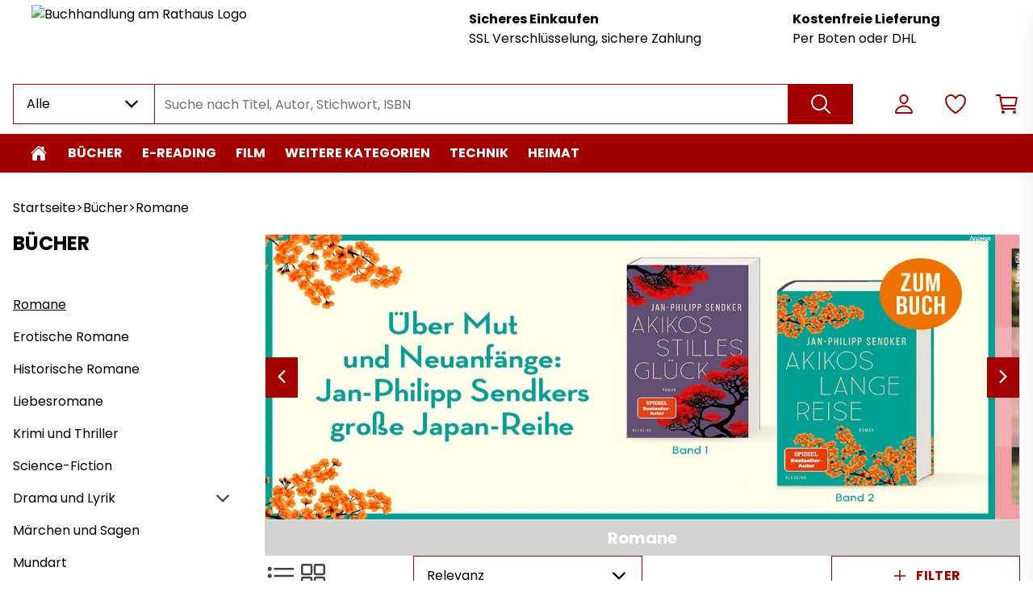

--- FILE ---
content_type: text/html; charset=utf-8
request_url: https://rathaus-buchhandlung-hagen.buchkatalog.de/category/4099276460822241225
body_size: 39351
content:
<!DOCTYPE html><html lang="de"><head><meta charSet="utf-8" data-next-head=""/><meta name="viewport" content="width=device-width,initial-scale=1.0,maximum-scale=5.0" data-next-head=""/><meta property="og:image" data-next-head=""/><meta property="og:image:alt" content="Buchhandlung am Rathaus " data-next-head=""/><meta property="og:locale" content="de_DE" data-next-head=""/><meta property="og:site_name" content="Buchhandlung am Rathaus " data-next-head=""/><meta name="theme-color" content="#a30000" data-next-head=""/><link rel="manifest" href="/api/manifest.json" data-next-head=""/><link rel="icon" type="image/x-icon" href="https://v91-prod.zeitfracht.digital/wcsstore/34067/favicon.ico" data-next-head=""/><title data-next-head="">Romane | Belletristik | Bestellen Sie im lokalen Buchhandel</title><meta name="robots" content="index,follow" data-next-head=""/><meta name="googlebot" content="index,follow" data-next-head=""/><meta name="description" content="Tauchen Sie ein in die faszinierende Welt der Romane. Entdecken Sie eine vielfältige Auswahl an klassischen und modernen Romanen in unserem Online-Shop. " data-next-head=""/><meta property="og:title" content="Romane | Belletristik | Bestellen Sie im lokalen Buchhandel" data-next-head=""/><meta property="og:description" content="Tauchen Sie ein in die faszinierende Welt der Romane. Entdecken Sie eine vielfältige Auswahl an klassischen und modernen Romanen in unserem Online-Shop. " data-next-head=""/><meta keywords="" data-next-head=""/><link rel="preload" href="https://v91-prod.zeitfracht.digital/wcsstore/34067/logos/shopLogo/Logo325.png" as="image" data-next-head=""/><link rel="preload" href="/_next/static/media/dc472e5832a2bc0d-s.p.woff2" as="font" type="font/woff2" crossorigin="anonymous" data-next-font="size-adjust"/><link rel="preload" href="/_next/static/media/7cc4c0efa8f9a2ab-s.p.woff2" as="font" type="font/woff2" crossorigin="anonymous" data-next-font="size-adjust"/><link rel="preload" href="/_next/static/css/d4263d7f7fc9aaa6.css" as="style"/><style data-next-head="">
/* Vorbestellen Raus */
.ProductCard_newArrivalContainer__du45N {
    display: none !important;
}
</style><link rel="preload" as="image" imageSrcSet="/_next/image?url=https%3A%2F%2Fv91-prod.zeitfracht.digital%2Fwcsstore%2FMaster%20Aurora%20Shop%2Fuploads%2FP_RandomHouse_SendkerAkikosLangeReise_1320x516.jpg&amp;w=1920&amp;q=90 1x, /_next/image?url=https%3A%2F%2Fv91-prod.zeitfracht.digital%2Fwcsstore%2FMaster%20Aurora%20Shop%2Fuploads%2FP_RandomHouse_SendkerAkikosLangeReise_1320x516.jpg&amp;w=3840&amp;q=90 2x" data-next-head=""/><link rel="stylesheet" href="/_next/static/css/d4263d7f7fc9aaa6.css" data-n-g=""/><noscript data-n-css=""></noscript><script defer="" noModule="" src="/_next/static/chunks/polyfills-42372ed130431b0a.js"></script><script src="/_next/static/chunks/webpack-ce0c57c560a8af3d.js" defer=""></script><script src="/_next/static/chunks/framework-72977bf5cae5a3f8.js" defer=""></script><script src="/_next/static/chunks/main-b34bef2ba1d79c9f.js" defer=""></script><script src="/_next/static/chunks/pages/_app-9c174907f2bbb4ad.js" defer=""></script><script src="/_next/static/chunks/pages/category/%5Bslug%5D-88b2909397eec6f2.js" defer=""></script><script src="/_next/static/D-59RpMfFKUkvt7EpzvjE/_buildManifest.js" defer=""></script><script src="/_next/static/D-59RpMfFKUkvt7EpzvjE/_ssgManifest.js" defer=""></script><style id="__jsx-4000836079">:root{--font-family-zfMain:'poppins', 'poppins Fallback'}</style><style id="__jsx-1155592713">:root {
  --color-primary-100: #F6E6E6;
  --color-primary-200: #A30000;
  --color-primary-300: #A30000;
  --color-primary-400: #A30000;
  --color-primary-500: #A30000;
  --color-primary-600: #930000;
  --color-primary-700: #7A0000;
  --color-primary-800: #620000;
  --color-primary-900: #500000;
  --color-secondary-100: #EFEFEF;
  --color-secondary-200: #616161;
  --color-secondary-300: #616161;
  --color-secondary-400: #616161;
  --color-secondary-500: #616161;
  --color-secondary-600: #575757;
  --color-secondary-700: #494949;
  --color-secondary-800: #3A3A3A;
  --color-secondary-900: #303030;
}
        </style></head><body class="loading"><link rel="preload" as="image" href="https://v91-prod.zeitfracht.digital/wcsstore/34067/logos/shopLogo/Logo325.png"/><link rel="preload" as="image" imageSrcSet="/_next/image?url=https%3A%2F%2Fv91-prod.zeitfracht.digital%2Fwcsstore%2FMaster%20Aurora%20Shop%2Fuploads%2FP_RandomHouse_SendkerAkikosLangeReise_1320x516.jpg&amp;w=1920&amp;q=90 1x, /_next/image?url=https%3A%2F%2Fv91-prod.zeitfracht.digital%2Fwcsstore%2FMaster%20Aurora%20Shop%2Fuploads%2FP_RandomHouse_SendkerAkikosLangeReise_1320x516.jpg&amp;w=3840&amp;q=90 2x"/><div id="__next"><script>!function(){try{var d=document.documentElement,n='data-theme',s='setAttribute';var e=localStorage.getItem('theme');if('system'===e||(!e&&false)){var t='(prefers-color-scheme: dark)',m=window.matchMedia(t);if(m.media!==t||m.matches){d.style.colorScheme = 'dark';d[s](n,'dark')}else{d.style.colorScheme = 'light';d[s](n,'light')}}else if(e){d[s](n,e|| '')}else{d[s](n,'light')}if(e==='light'||e==='dark'||!e)d.style.colorScheme=e||'light'}catch(e){}}()</script><div tabindex="-1" class="h-full bg-filled-500 mx-auto transition-colors duration-150 font-zfMain"><div class="relative top-0 bg-filled-500 z-40 transition-all duration-150 sm:mx-auto pt-3 sm:pt-0 sm:max-w-7_5xl sm:px-4 LogoAngUserNav_adjustPaddingOnPrint__IGZX6" tabindex="-1"><div class="mx-4 mt-0 xsm:mt-0 sm:mx-0 flex " id="heroHeader" tabindex="-1"><div class="hidden sm:flex flex-row items-center w-full relative sm:min-h-[60px] xsm:w-8/12" style="margin-top:6px;margin-bottom:26px" tabindex="-1"><a class="cursor-pointer" aria-label="Zur Startseite" tabindex="-1" href="/"><img alt="Buchhandlung am Rathaus Logo" width="334" height="100" decoding="async" data-nimg="1" class="sm:max-w-none sm:absolute" style="color:transparent;height:auto;width:18rem;left:23px;top:0px" src="https://v91-prod.zeitfracht.digital/wcsstore/34067/logos/shopLogo/Logo325.png"/></a></div><div class="sm:hidden flex flex-row items-center w-full relative sm:min-h-[60px] xsm:w-8/12" tabindex="-1"><a class="cursor-pointer" aria-label="Logo" tabindex="-1" href="/"><img alt="Buchhandlung am Rathaus Logo" width="334" height="100" decoding="async" data-nimg="1" class="" style="color:transparent" src="https://v91-prod.zeitfracht.digital/wcsstore/34067/logos/shopLogo/Logo325.png"/></a></div><div class="sm:hidden w-8/12 sm:w-3/12 lg:w-2/12" tabindex="-1"><nav class="flex flex-row justify-end h-full sm:w-full sm:content-center sm:items-center" aria-label="Benutzer Navigation"><ul class="UserNav_list__MtHqv" role="list"><li class="UserNav_item__EoiHa tabFocus" tabindex="0" role="listitem" aria-label="Login Menü"><svg viewBox="0 0 512 512" fill="none" stroke="currentColor" class="w-8 h-8 text-primary-300 hover:text-primary-500 tabFocus" tabindex="-1" aria-hidden="true"><path d="M329.764 161C326.478 205.609 292.882 242 256 242C219.118 242 185.464 205.618 182.236 161C178.884 114.594 211.574 80 256 80C300.426 80 333.116 115.438 329.764 161Z" stroke-width="32" stroke-linecap="round" stroke-linejoin="round"></path><path d="M255.996 296C182.592 296 108.092 336.8 94.3058 413.81C92.6437 423.092 97.8578 432 107.502 432H404.49C414.142 432 419.356 423.092 417.694 413.81C403.899 336.8 329.399 296 255.996 296Z" stroke-width="32" stroke-miterlimit="10"></path></svg></li><li class="UserNav_item__EoiHa tabFocus" tabindex="0" aria-label="Wunschliste" role="listitem"><svg viewBox="0 0 512 512" fill="none" stroke="currentColor" class="w-8 h-8 text-primary-300 hover:text-primary-500 tabFocus" tabindex="-1" aria-hidden="true"><path d="M352.92 80C288 80 256 144 256 144C256 144 224 80 159.08 80C106.32 80 64.5405 124.14 64.0005 176.81C62.9005 286.14 150.73 363.89 247 429.23C249.655 431.036 252.79 432.001 256 432.001C259.211 432.001 262.346 431.036 265 429.23C361.26 363.89 449.09 286.14 448 176.81C447.46 124.14 405.68 80 352.92 80V80Z" stroke-width="32" stroke-linecap="round" stroke-linejoin="round"></path></svg></li><li class="UserNav_item__EoiHa tabFocus" aria-label="Warenkorb öffnen" role="listitem" tabindex="0"><svg viewBox="0 0 512 512" fill="none" stroke="currentColor" class="w-8 h-8 text-primary-300  hover:text-primary-500 tabFocus" tabindex="-1" aria-hidden="true"><path d="M176 432C184.837 432 192 424.837 192 416C192 407.163 184.837 400 176 400C167.163 400 160 407.163 160 416C160 424.837 167.163 432 176 432Z" stroke-width="32" stroke-linecap="round" stroke-linejoin="round"></path><path d="M400 432C408.837 432 416 424.837 416 416C416 407.163 408.837 400 400 400C391.163 400 384 407.163 384 416C384 424.837 391.163 432 400 432Z" stroke-width="32" stroke-linecap="round" stroke-linejoin="round"></path><path d="M48 80H112L160 352H416" stroke-width="32" stroke-linecap="round" stroke-linejoin="round"></path><path d="M160 288H409.44C411.29 288.001 413.084 287.361 414.515 286.189C415.946 285.016 416.927 283.384 417.29 281.57L446.09 137.57C446.322 136.409 446.294 135.211 446.007 134.062C445.72 132.913 445.182 131.842 444.431 130.926C443.68 130.011 442.735 129.273 441.664 128.767C440.594 128.261 439.424 127.999 438.24 128H128" stroke-width="32" stroke-linecap="round" stroke-linejoin="round"></path></svg></li><div class="UserNav_categoryMenu__ZrUHw"><svg viewBox="0 0 512 512" fill="none" stroke="currentColor" class="w-8 h-8" tabindex="-1"><path d="M43 127H469" stroke="black" stroke-width="32" stroke-miterlimit="10" stroke-linecap="round"></path><path d="M43 255H469" stroke="black" stroke-width="32" stroke-miterlimit="10" stroke-linecap="round"></path><path d="M43 385H469" stroke="black" stroke-width="32" stroke-miterlimit="10" stroke-linecap="round"></path></svg></div></ul></nav></div><div class="hidden sm:flex sm:flex-col sm:justify-center sm:w-2/12 md:w-3/12 lg:w-5/12 mr-12 pointer-events-none" style="margin-top:6px;margin-bottom:26px" tabindex="-1"><a class="cursor-pointer sm:font-bold sm:text-sm tabFocus" target="_self" rel="" href="/category/[slug]">Sicheres Einkaufen</a><a aria-label="Zu [object Object]" class="cursor-pointer sm:text-xs tabFocus" target="_self" rel="" href="/category/[slug]">SSL Verschlüsselung, sichere Zahlung</a></div><div class="hidden sm:flex sm:flex-col sm:justify-center sm:w-[18%] md:w-3/12 lg:w-4/12 pointer-events-none" style="margin-top:6px;margin-bottom:26px" tabindex="-1"><a aria-label="Zu [object Object]" class="cursor-pointer sm:font-bold sm:text-sm tabFocus" target="_self" rel="" href="/category/[slug]">Kostenfreie Lieferung</a><a class="cursor-pointer sm:text-xs tabFocus" target="_self" rel="" href="/category/[slug]">Per Boten oder DHL</a></div></div></div><header class="top-0 bg-filled-500 z-40 transition-all duration-150 sm:sticky sm:top-0 sm:z-40 sm:py-3 flex items-center hideContentOnPrintMode mx-auto max-w-7_5xl sm:px-4" tabindex="-1" aria-label="Artikelsuche und Benutzer-Navigation"><div class="h-full flex w-full text-sm bg-filled-500 text-base-500 transition-colors duration-150 mt-6 sm:mt-0 w-full h-full mx-4 sm:mx-0 sm:w-9/12 lg:w-10/12" tabindex="-1"><div class="z-50 hidden w-44 md:block" tabindex="-1"><div class=" w-44 relative max-w-full " tabindex="-1"><div class="h-full" tabindex="-1"><div style="min-width:5rem" aria-label="Dropdown öffnen" tabindex="0" class="flex item s-center justify-between w-full transition duration-150 ease-in-out border border-primary-500 focus:ring-4 focus:ring-secondary-500 focus:outline-none  align-middle border cursor-pointer px-4 py-3  false border-primary-500 false false undefined"><p aria-label="Ausgewählter Inhalt" class="font-normal align-middle mr-1 truncate">Alle</p><span class="text-base-500" tabindex="-1"><svg aria-hidden="true" viewBox="0 0 512 512" stroke="currentColor" fill="none" tabindex="-1" class="w-6 h-6 transition "><path d="M112 183L256 327L400 183" stroke-width="48" stroke-linecap="round" stroke-linejoin="round"></path></svg></span></div></div><div tabindex="-1" class="max-h-0 transition-all duration-500 absolute z-10 w-full bg-white border-r border-l border-primary-500 overflow-y-auto false undefined border-primary-500" style="margin-top:-1px;min-width:5rem"><div class=""><div></div></div></div></div></div><div class="relative w-full" tabindex="-1"><div class="w-full h-full"><input id="searchbar" tabindex="0" class="py-3 px-3 w-full appearance-none transition duration-150 ease-in-out border border-primary-500 focus:ring-4 focus:ring-secondary-500 focus:outline-none sm:-mx-px px-3 h-full !py-2.5 bg-transparent appearance-none w-full transition duration-150 ease-in-out pr-10 border border-primary-500 sm:min-w-[300px] undefined" autoComplete="off" autoCorrect="off" autoCapitalize="none" spellCheck="false" placeholder="Suche nach Titel, Autor, Stichwort, ISBN" type="text" aria-label="Suche nach Titel, Autor, Stichwort, ISBN" value=""/></div></div><button class="inset-y-0 right-0 sm:-mx-px px-6 flex items-center bg-primary-500 text-inverted-500 cursor-pointer tabFocus" aria-label="Suche ausführen" tabindex="0"><svg viewBox="0 0 512 512" fill="none" stroke="currentColor" class="w-8 h-8"><path d="M224.5 80C196.118 80 168.374 88.4455 144.776 104.268C121.177 120.091 102.785 142.581 91.9233 168.894C81.0622 195.206 78.2204 224.16 83.7574 252.093C89.2944 280.026 102.961 305.685 123.03 325.823C143.099 345.962 168.668 359.677 196.505 365.233C224.341 370.789 253.194 367.938 279.415 357.039C305.636 346.14 328.048 327.683 343.816 304.002C359.584 280.321 368 252.48 368 224C367.998 185.81 352.878 149.184 325.967 122.179C299.056 95.1746 262.558 80.0024 224.5 80V80Z" stroke-width="32" stroke-miterlimit="10"></path><path d="M332 332L432 432" stroke-width="32" stroke-miterlimit="10" stroke-linecap="round"></path></svg></button></div><nav class="hidden w-8/12 sm:w-3/12 lg:w-2/12 sm:flex flex-row justify-end h-full sm:content-center sm:items-center" aria-label="Benutzer Navigation"><ul class="UserNav_list__MtHqv" role="list"><li class="UserNav_item__EoiHa tabFocus" tabindex="0" role="listitem" aria-label="Login Menü"><svg viewBox="0 0 512 512" fill="none" stroke="currentColor" class="w-8 h-8 text-primary-300 hover:text-primary-500 tabFocus" tabindex="-1" aria-hidden="true"><path d="M329.764 161C326.478 205.609 292.882 242 256 242C219.118 242 185.464 205.618 182.236 161C178.884 114.594 211.574 80 256 80C300.426 80 333.116 115.438 329.764 161Z" stroke-width="32" stroke-linecap="round" stroke-linejoin="round"></path><path d="M255.996 296C182.592 296 108.092 336.8 94.3058 413.81C92.6437 423.092 97.8578 432 107.502 432H404.49C414.142 432 419.356 423.092 417.694 413.81C403.899 336.8 329.399 296 255.996 296Z" stroke-width="32" stroke-miterlimit="10"></path></svg></li><li class="UserNav_item__EoiHa tabFocus" tabindex="0" aria-label="Wunschliste" role="listitem"><svg viewBox="0 0 512 512" fill="none" stroke="currentColor" class="w-8 h-8 text-primary-300 hover:text-primary-500 tabFocus" tabindex="-1" aria-hidden="true"><path d="M352.92 80C288 80 256 144 256 144C256 144 224 80 159.08 80C106.32 80 64.5405 124.14 64.0005 176.81C62.9005 286.14 150.73 363.89 247 429.23C249.655 431.036 252.79 432.001 256 432.001C259.211 432.001 262.346 431.036 265 429.23C361.26 363.89 449.09 286.14 448 176.81C447.46 124.14 405.68 80 352.92 80V80Z" stroke-width="32" stroke-linecap="round" stroke-linejoin="round"></path></svg></li><li class="UserNav_item__EoiHa tabFocus" aria-label="Warenkorb öffnen" role="listitem" tabindex="0"><svg viewBox="0 0 512 512" fill="none" stroke="currentColor" class="w-8 h-8 text-primary-300  hover:text-primary-500 tabFocus" tabindex="-1" aria-hidden="true"><path d="M176 432C184.837 432 192 424.837 192 416C192 407.163 184.837 400 176 400C167.163 400 160 407.163 160 416C160 424.837 167.163 432 176 432Z" stroke-width="32" stroke-linecap="round" stroke-linejoin="round"></path><path d="M400 432C408.837 432 416 424.837 416 416C416 407.163 408.837 400 400 400C391.163 400 384 407.163 384 416C384 424.837 391.163 432 400 432Z" stroke-width="32" stroke-linecap="round" stroke-linejoin="round"></path><path d="M48 80H112L160 352H416" stroke-width="32" stroke-linecap="round" stroke-linejoin="round"></path><path d="M160 288H409.44C411.29 288.001 413.084 287.361 414.515 286.189C415.946 285.016 416.927 283.384 417.29 281.57L446.09 137.57C446.322 136.409 446.294 135.211 446.007 134.062C445.72 132.913 445.182 131.842 444.431 130.926C443.68 130.011 442.735 129.273 441.664 128.767C440.594 128.261 439.424 127.999 438.24 128H128" stroke-width="32" stroke-linecap="round" stroke-linejoin="round"></path></svg></li><div class="UserNav_categoryMenu__ZrUHw"><svg viewBox="0 0 512 512" fill="none" stroke="currentColor" class="w-8 h-8" tabindex="-1"><path d="M43 127H469" stroke="black" stroke-width="32" stroke-miterlimit="10" stroke-linecap="round"></path><path d="M43 255H469" stroke="black" stroke-width="32" stroke-miterlimit="10" stroke-linecap="round"></path><path d="M43 385H469" stroke="black" stroke-width="32" stroke-miterlimit="10" stroke-linecap="round"></path></svg></div></ul></nav></header><div tabindex="-1" class="bg-filled-500 z-30 transition-all duration-150 top-[74px] Navbar_unstickyOnPrint__CwmaI"><div tabindex="-1" class="absolute left-0 right-0 transition-all duration-700 max-w-7_5xl ml-auto mr-auto px-4 invisible" style="margin-top:-0px"><div tabindex="-1" class="relative px-6 pt-6 pb-8 bg-white border border-gray-200 shadow-xl lg:px-16 lg:pt-10 text-primary-500 rounded-b-md"></div></div><nav class="hidden bg-primary-500 sm:flex relative w-full" tabindex="-1" aria-label="Hauptkategorien"><ul class="Navbar_hideScrollbar__y_k6d relative mx-auto max-w-7_5xl sm:px-4 flex w-full overflow-x-scroll gap-8"><li><a style="color:#ffffff" class="Navbar_link__7kOg_ -mr-2 tabFocusInset" tabindex="0" aria-label="Zur Startseite" data-home-button="true" href="/"><svg viewBox="0 0 512 512" fill="currentColor" class="w-6 h-6 mx-2"><path d="M260.764 122.905C259.493 121.682 257.802 121 256.043 121C254.284 121 252.592 121.682 251.321 122.905L94.1345 273.873C93.467 274.515 92.9359 275.286 92.5734 276.14C92.2109 276.995 92.0246 277.914 92.0256 278.843L92 420.531C92 427.816 94.8786 434.803 100.002 439.954C105.126 445.106 112.076 448 119.322 448H201.373C204.996 448 208.471 446.553 211.033 443.977C213.595 441.402 215.034 437.908 215.034 434.266V317.522C215.034 315.701 215.754 313.954 217.035 312.667C218.316 311.379 220.053 310.655 221.865 310.655H290.17C291.981 310.655 293.718 311.379 294.999 312.667C296.28 313.954 297 315.701 297 317.522V434.266C297 437.908 298.439 441.402 301.001 443.977C303.563 446.553 307.038 448 310.661 448H392.678C399.924 448 406.874 445.106 411.998 439.954C417.121 434.803 420 427.816 420 420.531V278.843C420.001 277.914 419.815 276.995 419.452 276.14C419.09 275.286 418.559 274.515 417.891 273.873L260.764 122.905Z"></path><path d="M457.63 246.077L393.427 184.661V91.4639C393.427 87.822 391.98 84.3292 389.405 81.754C386.829 79.1787 383.336 77.732 379.694 77.732H338.494C334.852 77.732 331.359 79.1787 328.783 81.754C326.208 84.3292 324.761 87.822 324.761 91.4639V118.928L275.046 71.3981C270.394 66.6949 263.476 64 256 64C248.55 64 241.649 66.6949 236.996 71.4067L54.4293 246.06C49.0905 251.21 48.421 259.681 53.2792 265.259C54.4991 266.667 55.9929 267.813 57.6695 268.625C59.3461 269.438 61.1706 269.901 63.0319 269.986C64.8931 270.071 66.7522 269.776 68.496 269.12C70.2398 268.464 71.8319 267.46 73.1753 266.169L251.279 95.9955C252.557 94.7732 254.257 94.091 256.026 94.091C257.794 94.091 259.494 94.7732 260.772 95.9955L438.893 266.169C441.517 268.685 445.031 270.058 448.666 269.987C452.301 269.916 455.759 268.408 458.283 265.791C463.553 260.333 463.115 251.321 457.63 246.077Z"></path></svg></a></li><li class="shrink-0"><a style="color:#ffffff" class="Navbar_link__7kOg_ tabFocusInset" title="Bücher" tabindex="0" href="/buecher?topCategory=true">Bücher</a></li><li class="shrink-0"><a style="color:#ffffff" class="Navbar_link__7kOg_ tabFocusInset" title="E-Reading" tabindex="0" href="/e-reading?topCategory=true">E-Reading</a></li><li class="shrink-0"><a style="color:#ffffff" class="Navbar_link__7kOg_ tabFocusInset" title="Film" tabindex="0" href="/film?topCategory=true">Film</a></li><li class="shrink-0"><a style="color:#ffffff" class="Navbar_link__7kOg_ tabFocusInset" title="weitere Kategorien" tabindex="0" href="/weitere-kategorien?topCategory=true">weitere Kategorien</a></li><li class="shrink-0"><a style="color:#ffffff" class="Navbar_link__7kOg_ tabFocusInset" title="Technik" tabindex="0" href="/technik?topCategory=true">Technik</a></li><li class="shrink-0"><a style="color:#ffffff" class="Navbar_link__7kOg_ tabFocusInset" title="Heimat" tabindex="0" href="/category/4099276460822888224?topCategory=true">Heimat</a></li></ul></nav></div><div></div><main id="main-content" tabindex="0" class="mx-4 fit sm:max-w-7_5xl sm:mx-auto"><ul class="hidden mt-8 ml-2 gap-4 sm:ml-4 sm:flex" aria-label="Produkt Breadcrumbs"><li><a class="flex text-xs text-black gap-4 hover:underline tabFocus" aria-label="Breadcrumb zu Startseite" href="/">Startseite</a></li><li><a class="flex text-xs gap-4 tabFocus" aria-label="Breadcrumb zu Bücher" href="/buecher?topCategory=true"><span>&gt;</span><span class="hover:underline">Bücher</span></a></li><li><a class="flex text-xs gap-4 tabFocus" aria-label="Breadcrumb zu Romane" href="/buecher-romane"><span>&gt;</span><span class="hover:underline">Romane</span></a></li></ul><div class="mx-auto max-w-7_5xl sm:px-4" tabindex="-1"><div class="flex flex-col mt-4 mb-20 sm:flex-row gap-4"><div class="mb-8 sm:hidden"><div class="relative inline-block w-full"><div class="rounded-md shadow-sm sm:hidden"><button type="button" class="flex justify-between w-full px-4 py-3 text-sm font-medium border rounded-sm border-primary-500 bg-filled-500 leading-5 text-base-500 hover:text-base-500 focus:outline-none focus:border-primary-500-300 focus:shadow-outline-normal active:bg-filled-500 active:text-base-500 transition ease-in-out duration-150" id="options-menu" aria-haspopup="true" aria-expanded="true">Kategorien<svg class="w-5 h-5 ml-2 -mr-1" xmlns="http://www.w3.org/2000/svg" viewBox="0 0 20 20" fill="currentColor"><path fill-rule="evenodd" d="M5.293 7.293a1 1 0 011.414 0L10 10.586l3.293-3.293a1 1 0 111.414 1.414l-4 4a1 1 0 01-1.414 0l-4-4a1 1 0 010-1.414z" clip-rule="evenodd"></path></svg></button></div><div class="origin-top-left sm:relative left-0 w-full rounded-md z-10 mb-10 sm:block hidden"><div class="rounded-sm bg-filled-500"><ul role="menu" aria-orientation="vertical" aria-label="Kategoriebaum"><div><li role="menuitem" class="text-base block mt-8 sm:mt-0 border-b-2 border-primary sm:border-b-0 pb-4 sm:text-2xl text-base-500 mb-6 sm:mb-8"><a href="/buecher-romane?topCategory=true"><h1 class="font-bold uppercase text-base-500">Bücher</h1></a></li><li role="menuitem" class="block text-sm sm:text-base text-base-500 mb-4 underline" tabindex="-1"><div class="hover:underline"><a class="flex justify-between tabFocus" tabindex="0" href="/buecher-romane">Romane<svg viewBox="0 0 512 512" stroke="currentColor" fill="none" class="w-6 h-6 sm:hidden text-muted-500"><path d="M184 111L328 255L184 399" stroke-width="48" stroke-linecap="round" stroke-linejoin="round"></path></svg></a></div></li><li role="menuitem" class="block text-sm sm:text-base text-base-500 mb-4" tabindex="-1"><div class="hover:underline"><a class="flex justify-between tabFocus" tabindex="0" href="/buecher-erotische-romane">Erotische Romane<svg viewBox="0 0 512 512" stroke="currentColor" fill="none" class="w-6 h-6 sm:hidden text-muted-500"><path d="M184 111L328 255L184 399" stroke-width="48" stroke-linecap="round" stroke-linejoin="round"></path></svg></a></div></li><li role="menuitem" class="block text-sm sm:text-base text-base-500 mb-4" tabindex="-1"><div class="hover:underline"><a class="flex justify-between tabFocus" tabindex="0" href="/buecher-historische-romane">Historische Romane<svg viewBox="0 0 512 512" stroke="currentColor" fill="none" class="w-6 h-6 sm:hidden text-muted-500"><path d="M184 111L328 255L184 399" stroke-width="48" stroke-linecap="round" stroke-linejoin="round"></path></svg></a></div></li><li role="menuitem" class="block text-sm sm:text-base text-base-500 mb-4" tabindex="-1"><div class="hover:underline"><a class="flex justify-between tabFocus" tabindex="0" href="/buecher-liebesromane">Liebesromane<svg viewBox="0 0 512 512" stroke="currentColor" fill="none" class="w-6 h-6 sm:hidden text-muted-500"><path d="M184 111L328 255L184 399" stroke-width="48" stroke-linecap="round" stroke-linejoin="round"></path></svg></a></div></li><li role="menuitem" class="block text-sm sm:text-base text-base-500 mb-4" tabindex="-1"><div class="hover:underline"><a class="flex justify-between tabFocus" tabindex="0" href="/buecher-krimi-und-thriller">Krimi und Thriller<svg viewBox="0 0 512 512" stroke="currentColor" fill="none" class="w-6 h-6 sm:hidden text-muted-500"><path d="M184 111L328 255L184 399" stroke-width="48" stroke-linecap="round" stroke-linejoin="round"></path></svg></a></div></li><li role="menuitem" class="block text-sm sm:text-base text-base-500 mb-4" tabindex="-1"><div class="hover:underline"><a class="flex justify-between tabFocus" tabindex="0" href="/buecher-science-fiction">Science-Fiction<svg viewBox="0 0 512 512" stroke="currentColor" fill="none" class="w-6 h-6 sm:hidden text-muted-500"><path d="M184 111L328 255L184 399" stroke-width="48" stroke-linecap="round" stroke-linejoin="round"></path></svg></a></div></li><li role="menuitem" class="block text-sm sm:text-base text-base-500 mb-4" tabindex="-1"><div class="flex justify-between"><span class="hover:underline"><a class="tabFocus" tabindex="0" href="/buecher-drama-und-lyrik">Drama und Lyrik</a></span><span class="cursor-pointer tabFocus" tabindex="0"><svg aria-hidden="true" viewBox="0 0 512 512" stroke="currentColor" fill="none" tabindex="-1" class="w-6 h-6 text-muted-500"><path d="M112 183L256 327L400 183" stroke-width="48" stroke-linecap="round" stroke-linejoin="round"></path></svg></span></div></li><li role="menuitem" class="block text-sm sm:text-base text-base-500 mb-4" tabindex="-1"><div class="hover:underline"><a class="flex justify-between tabFocus" tabindex="0" href="/buecher-maerchen-und-sagen">Märchen und Sagen<svg viewBox="0 0 512 512" stroke="currentColor" fill="none" class="w-6 h-6 sm:hidden text-muted-500"><path d="M184 111L328 255L184 399" stroke-width="48" stroke-linecap="round" stroke-linejoin="round"></path></svg></a></div></li><li role="menuitem" class="block text-sm sm:text-base text-base-500 mb-4" tabindex="-1"><div class="hover:underline"><a class="flex justify-between tabFocus" tabindex="0" href="/buecher-mundart">Mundart<svg viewBox="0 0 512 512" stroke="currentColor" fill="none" class="w-6 h-6 sm:hidden text-muted-500"><path d="M184 111L328 255L184 399" stroke-width="48" stroke-linecap="round" stroke-linejoin="round"></path></svg></a></div></li><li role="menuitem" class="block text-sm sm:text-base text-base-500 mb-4" tabindex="-1"><div class="hover:underline"><a class="flex justify-between tabFocus" tabindex="0" href="/buecher-kinder-und-jugend">Kinder- und Jugend<svg viewBox="0 0 512 512" stroke="currentColor" fill="none" class="w-6 h-6 sm:hidden text-muted-500"><path d="M184 111L328 255L184 399" stroke-width="48" stroke-linecap="round" stroke-linejoin="round"></path></svg></a></div></li><li role="menuitem" class="block text-sm sm:text-base text-base-500 mb-4" tabindex="-1"><div class="hover:underline"><a class="flex justify-between tabFocus" tabindex="0" href="/buecher-kinder-fantasy">Kinder-Fantasy<svg viewBox="0 0 512 512" stroke="currentColor" fill="none" class="w-6 h-6 sm:hidden text-muted-500"><path d="M184 111L328 255L184 399" stroke-width="48" stroke-linecap="round" stroke-linejoin="round"></path></svg></a></div></li><li role="menuitem" class="block text-sm sm:text-base text-base-500 mb-4" tabindex="-1"><div class="hover:underline"><a class="flex justify-between tabFocus" tabindex="0" href="/buecher-abenteuer">Abenteuer<svg viewBox="0 0 512 512" stroke="currentColor" fill="none" class="w-6 h-6 sm:hidden text-muted-500"><path d="M184 111L328 255L184 399" stroke-width="48" stroke-linecap="round" stroke-linejoin="round"></path></svg></a></div></li><li role="menuitem" class="block text-sm sm:text-base text-base-500 mb-4" tabindex="-1"><div class="hover:underline"><a class="flex justify-between tabFocus" tabindex="0" href="/buecher-kinder-sachbuecher">Kinder-Sachbücher<svg viewBox="0 0 512 512" stroke="currentColor" fill="none" class="w-6 h-6 sm:hidden text-muted-500"><path d="M184 111L328 255L184 399" stroke-width="48" stroke-linecap="round" stroke-linejoin="round"></path></svg></a></div></li><li role="menuitem" class="block text-sm sm:text-base text-base-500 mb-4" tabindex="-1"><div class="hover:underline"><a class="flex justify-between tabFocus" tabindex="0" href="/buecher-bilderbuecher">Bilderbücher<svg viewBox="0 0 512 512" stroke="currentColor" fill="none" class="w-6 h-6 sm:hidden text-muted-500"><path d="M184 111L328 255L184 399" stroke-width="48" stroke-linecap="round" stroke-linejoin="round"></path></svg></a></div></li><li role="menuitem" class="block text-sm sm:text-base text-base-500 mb-4" tabindex="-1"><div class="hover:underline"><a class="flex justify-between tabFocus" tabindex="0" href="/buecher-vorlesebuecher">Vorlesebücher<svg viewBox="0 0 512 512" stroke="currentColor" fill="none" class="w-6 h-6 sm:hidden text-muted-500"><path d="M184 111L328 255L184 399" stroke-width="48" stroke-linecap="round" stroke-linejoin="round"></path></svg></a></div></li><li role="menuitem" class="block text-sm sm:text-base text-base-500 mb-4" tabindex="-1"><div class="hover:underline"><a class="flex justify-between tabFocus" tabindex="0" href="/buecher-kinder-krimi">Kinder-Krimi<svg viewBox="0 0 512 512" stroke="currentColor" fill="none" class="w-6 h-6 sm:hidden text-muted-500"><path d="M184 111L328 255L184 399" stroke-width="48" stroke-linecap="round" stroke-linejoin="round"></path></svg></a></div></li><li role="menuitem" class="block text-sm sm:text-base text-base-500 mb-4" tabindex="-1"><div class="hover:underline"><a class="flex justify-between tabFocus" tabindex="0" href="/category/4099276460822241244">Märchen und Sagen<svg viewBox="0 0 512 512" stroke="currentColor" fill="none" class="w-6 h-6 sm:hidden text-muted-500"><path d="M184 111L328 255L184 399" stroke-width="48" stroke-linecap="round" stroke-linejoin="round"></path></svg></a></div></li><li role="menuitem" class="block text-sm sm:text-base text-base-500 mb-4" tabindex="-1"><div class="hover:underline"><a class="flex justify-between tabFocus" tabindex="0" href="/buecher-spiel-und-spass">Spiel und Spaß<svg viewBox="0 0 512 512" stroke="currentColor" fill="none" class="w-6 h-6 sm:hidden text-muted-500"><path d="M184 111L328 255L184 399" stroke-width="48" stroke-linecap="round" stroke-linejoin="round"></path></svg></a></div></li><li role="menuitem" class="block text-sm sm:text-base text-base-500 mb-4" tabindex="-1"><div class="hover:underline"><a class="flex justify-between tabFocus" tabindex="0" href="/buecher-gedichte-und-lieder">Gedichte und Lieder<svg viewBox="0 0 512 512" stroke="currentColor" fill="none" class="w-6 h-6 sm:hidden text-muted-500"><path d="M184 111L328 255L184 399" stroke-width="48" stroke-linecap="round" stroke-linejoin="round"></path></svg></a></div></li><li role="menuitem" class="block text-sm sm:text-base text-base-500 mb-4" tabindex="-1"><div class="hover:underline"><a class="flex justify-between tabFocus" tabindex="0" href="/buecher-reise">Reise<svg viewBox="0 0 512 512" stroke="currentColor" fill="none" class="w-6 h-6 sm:hidden text-muted-500"><path d="M184 111L328 255L184 399" stroke-width="48" stroke-linecap="round" stroke-linejoin="round"></path></svg></a></div></li><li role="menuitem" class="block text-sm sm:text-base text-base-500 mb-4" tabindex="-1"><div class="hover:underline"><a class="flex justify-between tabFocus" tabindex="0" href="/buecher-reisefuehrer-">Reiseführer <svg viewBox="0 0 512 512" stroke="currentColor" fill="none" class="w-6 h-6 sm:hidden text-muted-500"><path d="M184 111L328 255L184 399" stroke-width="48" stroke-linecap="round" stroke-linejoin="round"></path></svg></a></div></li><li role="menuitem" class="block text-sm sm:text-base text-base-500 mb-4" tabindex="-1"><div class="hover:underline"><a class="flex justify-between tabFocus" tabindex="0" href="/buecher-karten-stadtplaene-atlanten">Karten, Stadtpläne, Atlanten<svg viewBox="0 0 512 512" stroke="currentColor" fill="none" class="w-6 h-6 sm:hidden text-muted-500"><path d="M184 111L328 255L184 399" stroke-width="48" stroke-linecap="round" stroke-linejoin="round"></path></svg></a></div></li><li role="menuitem" class="block text-sm sm:text-base text-base-500 mb-4" tabindex="-1"><div class="hover:underline"><a class="flex justify-between tabFocus" tabindex="0" href="/buecher-bildbaende">Bildbände<svg viewBox="0 0 512 512" stroke="currentColor" fill="none" class="w-6 h-6 sm:hidden text-muted-500"><path d="M184 111L328 255L184 399" stroke-width="48" stroke-linecap="round" stroke-linejoin="round"></path></svg></a></div></li><li role="menuitem" class="block text-sm sm:text-base text-base-500 mb-4" tabindex="-1"><div class="hover:underline"><a class="flex justify-between tabFocus" tabindex="0" href="/buecher-sport-und-aktivreisen">Sport- und Aktivreisen<svg viewBox="0 0 512 512" stroke="currentColor" fill="none" class="w-6 h-6 sm:hidden text-muted-500"><path d="M184 111L328 255L184 399" stroke-width="48" stroke-linecap="round" stroke-linejoin="round"></path></svg></a></div></li><li role="menuitem" class="block text-sm sm:text-base text-base-500 mb-4" tabindex="-1"><div class="hover:underline"><a class="flex justify-between tabFocus" tabindex="0" href="/buecher-reiseberichte-und-reiseerzaehlungen">Reiseberichte und Reiseerzählungen<svg viewBox="0 0 512 512" stroke="currentColor" fill="none" class="w-6 h-6 sm:hidden text-muted-500"><path d="M184 111L328 255L184 399" stroke-width="48" stroke-linecap="round" stroke-linejoin="round"></path></svg></a></div></li><li role="menuitem" class="block text-sm sm:text-base text-base-500 mb-4" tabindex="-1"><div class="hover:underline"><a class="flex justify-between tabFocus" tabindex="0" href="/buecher-hotel-und-restaurantfuehrer">Hotel- und Restaurantführer<svg viewBox="0 0 512 512" stroke="currentColor" fill="none" class="w-6 h-6 sm:hidden text-muted-500"><path d="M184 111L328 255L184 399" stroke-width="48" stroke-linecap="round" stroke-linejoin="round"></path></svg></a></div></li><li role="menuitem" class="block text-sm sm:text-base text-base-500 mb-4" tabindex="-1"><div class="hover:underline"><a class="flex justify-between tabFocus" tabindex="0" href="/buecher-kartenzubehoer-und-sonstiges">Kartenzubehör und Sonstiges<svg viewBox="0 0 512 512" stroke="currentColor" fill="none" class="w-6 h-6 sm:hidden text-muted-500"><path d="M184 111L328 255L184 399" stroke-width="48" stroke-linecap="round" stroke-linejoin="round"></path></svg></a></div></li><li role="menuitem" class="block text-sm sm:text-base text-base-500 mb-4" tabindex="-1"><div class="flex justify-between"><span class="hover:underline"><a class="tabFocus" tabindex="0" href="/buecher-nach-kontinent">nach Kontinent</a></span><span class="cursor-pointer tabFocus" tabindex="0"><svg aria-hidden="true" viewBox="0 0 512 512" stroke="currentColor" fill="none" tabindex="-1" class="w-6 h-6 text-muted-500"><path d="M112 183L256 327L400 183" stroke-width="48" stroke-linecap="round" stroke-linejoin="round"></path></svg></span></div></li><li role="menuitem" class="block text-sm sm:text-base text-base-500 mb-4" tabindex="-1"><div class="flex justify-between"><span class="hover:underline"><a class="tabFocus" tabindex="0" href="/buecher-nach-laendern">nach Ländern</a></span><span class="cursor-pointer tabFocus" tabindex="0"><svg aria-hidden="true" viewBox="0 0 512 512" stroke="currentColor" fill="none" tabindex="-1" class="w-6 h-6 text-muted-500"><path d="M112 183L256 327L400 183" stroke-width="48" stroke-linecap="round" stroke-linejoin="round"></path></svg></span></div></li><li role="menuitem" class="block text-sm sm:text-base text-base-500 mb-4" tabindex="-1"><div class="flex justify-between"><span class="hover:underline"><a class="tabFocus" tabindex="0" href="/buecher-nach-region">nach Region</a></span><span class="cursor-pointer tabFocus" tabindex="0"><svg aria-hidden="true" viewBox="0 0 512 512" stroke="currentColor" fill="none" tabindex="-1" class="w-6 h-6 text-muted-500"><path d="M112 183L256 327L400 183" stroke-width="48" stroke-linecap="round" stroke-linejoin="round"></path></svg></span></div></li><li role="menuitem" class="block text-sm sm:text-base text-base-500 mb-4" tabindex="-1"><div class="hover:underline"><a class="flex justify-between tabFocus" tabindex="0" href="/buecher-wirtschaft-und-recht">Wirtschaft und Recht<svg viewBox="0 0 512 512" stroke="currentColor" fill="none" class="w-6 h-6 sm:hidden text-muted-500"><path d="M184 111L328 255L184 399" stroke-width="48" stroke-linecap="round" stroke-linejoin="round"></path></svg></a></div></li><li role="menuitem" class="block text-sm sm:text-base text-base-500 mb-4" tabindex="-1"><div class="hover:underline"><a class="flex justify-between tabFocus" tabindex="0" href="/buecher-politik-und-gesellschaft">Politik und Gesellschaft<svg viewBox="0 0 512 512" stroke="currentColor" fill="none" class="w-6 h-6 sm:hidden text-muted-500"><path d="M184 111L328 255L184 399" stroke-width="48" stroke-linecap="round" stroke-linejoin="round"></path></svg></a></div></li><li role="menuitem" class="block text-sm sm:text-base text-base-500 mb-4" tabindex="-1"><div class="hover:underline"><a class="flex justify-between tabFocus" tabindex="0" href="/buecher-naturwissenschaften-und-technik">Naturwissenschaften und Technik<svg viewBox="0 0 512 512" stroke="currentColor" fill="none" class="w-6 h-6 sm:hidden text-muted-500"><path d="M184 111L328 255L184 399" stroke-width="48" stroke-linecap="round" stroke-linejoin="round"></path></svg></a></div></li><li role="menuitem" class="block text-sm sm:text-base text-base-500 mb-4" tabindex="-1"><div class="hover:underline"><a class="flex justify-between tabFocus" tabindex="0" href="/buecher-medizin-und-pharmazie">Medizin und Pharmazie<svg viewBox="0 0 512 512" stroke="currentColor" fill="none" class="w-6 h-6 sm:hidden text-muted-500"><path d="M184 111L328 255L184 399" stroke-width="48" stroke-linecap="round" stroke-linejoin="round"></path></svg></a></div></li><li role="menuitem" class="block text-sm sm:text-base text-base-500 mb-4" tabindex="-1"><div class="hover:underline"><a class="flex justify-between tabFocus" tabindex="0" href="/buecher-sozialwissenschaft-und-paedagogik">Sozialwissenschaft und Pädagogik<svg viewBox="0 0 512 512" stroke="currentColor" fill="none" class="w-6 h-6 sm:hidden text-muted-500"><path d="M184 111L328 255L184 399" stroke-width="48" stroke-linecap="round" stroke-linejoin="round"></path></svg></a></div></li><li role="menuitem" class="block text-sm sm:text-base text-base-500 mb-4" tabindex="-1"><div class="hover:underline"><a class="flex justify-between tabFocus" tabindex="0" href="/buecher-informatik-und-edv">Informatik und EDV<svg viewBox="0 0 512 512" stroke="currentColor" fill="none" class="w-6 h-6 sm:hidden text-muted-500"><path d="M184 111L328 255L184 399" stroke-width="48" stroke-linecap="round" stroke-linejoin="round"></path></svg></a></div></li><li role="menuitem" class="block text-sm sm:text-base text-base-500 mb-4" tabindex="-1"><div class="hover:underline"><a class="flex justify-between tabFocus" tabindex="0" href="/buecher-medien-und-kommunikation">Medien und Kommunikation<svg viewBox="0 0 512 512" stroke="currentColor" fill="none" class="w-6 h-6 sm:hidden text-muted-500"><path d="M184 111L328 255L184 399" stroke-width="48" stroke-linecap="round" stroke-linejoin="round"></path></svg></a></div></li><li role="menuitem" class="block text-sm sm:text-base text-base-500 mb-4" tabindex="-1"><div class="hover:underline"><a class="flex justify-between tabFocus" tabindex="0" href="/buecher-voelker-und-volkskunde">Völker- und Volkskunde<svg viewBox="0 0 512 512" stroke="currentColor" fill="none" class="w-6 h-6 sm:hidden text-muted-500"><path d="M184 111L328 255L184 399" stroke-width="48" stroke-linecap="round" stroke-linejoin="round"></path></svg></a></div></li><li role="menuitem" class="block text-sm sm:text-base text-base-500 mb-4" tabindex="-1"><div class="hover:underline"><a class="flex justify-between tabFocus" tabindex="0" href="/buecher-umwelt-land-und-forstwirtschaft">Umwelt-, Land- und Forstwirtschaft<svg viewBox="0 0 512 512" stroke="currentColor" fill="none" class="w-6 h-6 sm:hidden text-muted-500"><path d="M184 111L328 255L184 399" stroke-width="48" stroke-linecap="round" stroke-linejoin="round"></path></svg></a></div></li><li role="menuitem" class="block text-sm sm:text-base text-base-500 mb-4" tabindex="-1"><div class="hover:underline"><a class="flex justify-between tabFocus" tabindex="0" href="/buecher-schule-und-lernen">Schule und Lernen<svg viewBox="0 0 512 512" stroke="currentColor" fill="none" class="w-6 h-6 sm:hidden text-muted-500"><path d="M184 111L328 255L184 399" stroke-width="48" stroke-linecap="round" stroke-linejoin="round"></path></svg></a></div></li><li role="menuitem" class="block text-sm sm:text-base text-base-500 mb-4" tabindex="-1"><div class="hover:underline"><a class="flex justify-between tabFocus" tabindex="0" href="/buecher-schulbuecher">Schulbücher<svg viewBox="0 0 512 512" stroke="currentColor" fill="none" class="w-6 h-6 sm:hidden text-muted-500"><path d="M184 111L328 255L184 399" stroke-width="48" stroke-linecap="round" stroke-linejoin="round"></path></svg></a></div></li><li role="menuitem" class="block text-sm sm:text-base text-base-500 mb-4" tabindex="-1"><div class="hover:underline"><a class="flex justify-between tabFocus" tabindex="0" href="/buecher-unterrichtsmaterialien">Unterrichtsmaterialien<svg viewBox="0 0 512 512" stroke="currentColor" fill="none" class="w-6 h-6 sm:hidden text-muted-500"><path d="M184 111L328 255L184 399" stroke-width="48" stroke-linecap="round" stroke-linejoin="round"></path></svg></a></div></li><li role="menuitem" class="block text-sm sm:text-base text-base-500 mb-4" tabindex="-1"><div class="hover:underline"><a class="flex justify-between tabFocus" tabindex="0" href="/buecher-berufs-und-fachschulbuecher">Berufs- und Fachschulbücher<svg viewBox="0 0 512 512" stroke="currentColor" fill="none" class="w-6 h-6 sm:hidden text-muted-500"><path d="M184 111L328 255L184 399" stroke-width="48" stroke-linecap="round" stroke-linejoin="round"></path></svg></a></div></li><li role="menuitem" class="block text-sm sm:text-base text-base-500 mb-4" tabindex="-1"><div class="hover:underline"><a class="flex justify-between tabFocus" tabindex="0" href="/buecher-lernhilfen-und-abiturwissen">Lernhilfen und Abiturwissen<svg viewBox="0 0 512 512" stroke="currentColor" fill="none" class="w-6 h-6 sm:hidden text-muted-500"><path d="M184 111L328 255L184 399" stroke-width="48" stroke-linecap="round" stroke-linejoin="round"></path></svg></a></div></li><li role="menuitem" class="block text-sm sm:text-base text-base-500 mb-4" tabindex="-1"><div class="hover:underline"><a class="flex justify-between tabFocus" tabindex="0" href="/buecher-lektuere-und-interpretationen">Lektüre und Interpretationen<svg viewBox="0 0 512 512" stroke="currentColor" fill="none" class="w-6 h-6 sm:hidden text-muted-500"><path d="M184 111L328 255L184 399" stroke-width="48" stroke-linecap="round" stroke-linejoin="round"></path></svg></a></div></li><li role="menuitem" class="block text-sm sm:text-base text-base-500 mb-4" tabindex="-1"><div class="hover:underline"><a class="flex justify-between tabFocus" tabindex="0" href="/buecher-erwachsenenbildung-und-vhs">Erwachsenenbildung und VHS<svg viewBox="0 0 512 512" stroke="currentColor" fill="none" class="w-6 h-6 sm:hidden text-muted-500"><path d="M184 111L328 255L184 399" stroke-width="48" stroke-linecap="round" stroke-linejoin="round"></path></svg></a></div></li><li role="menuitem" class="block text-sm sm:text-base text-base-500 mb-4" tabindex="-1"><div class="hover:underline"><a class="flex justify-between tabFocus" tabindex="0" href="/buecher-nachschlagewerke">Nachschlagewerke<svg viewBox="0 0 512 512" stroke="currentColor" fill="none" class="w-6 h-6 sm:hidden text-muted-500"><path d="M184 111L328 255L184 399" stroke-width="48" stroke-linecap="round" stroke-linejoin="round"></path></svg></a></div></li><li role="menuitem" class="block text-sm sm:text-base text-base-500 mb-4" tabindex="-1"><div class="flex justify-between"><span class="hover:underline"><a class="tabFocus" tabindex="0" href="/buecher-nach-schultyp">nach Schultyp</a></span><span class="cursor-pointer tabFocus" tabindex="0"><svg aria-hidden="true" viewBox="0 0 512 512" stroke="currentColor" fill="none" tabindex="-1" class="w-6 h-6 text-muted-500"><path d="M112 183L256 327L400 183" stroke-width="48" stroke-linecap="round" stroke-linejoin="round"></path></svg></span></div></li><li role="menuitem" class="block text-sm sm:text-base text-base-500 mb-4" tabindex="-1"><div class="flex justify-between"><span class="hover:underline"><a class="tabFocus" tabindex="0" href="/buecher-nach-bundeslandach">nach Bundesland/A/CH</a></span><span class="cursor-pointer tabFocus" tabindex="0"><svg aria-hidden="true" viewBox="0 0 512 512" stroke="currentColor" fill="none" tabindex="-1" class="w-6 h-6 text-muted-500"><path d="M112 183L256 327L400 183" stroke-width="48" stroke-linecap="round" stroke-linejoin="round"></path></svg></span></div></li><li role="menuitem" class="block text-sm sm:text-base text-base-500 mb-4" tabindex="-1"><div class="hover:underline"><a class="flex justify-between tabFocus" tabindex="0" href="/buecher-sachbuecher">Sachbücher<svg viewBox="0 0 512 512" stroke="currentColor" fill="none" class="w-6 h-6 sm:hidden text-muted-500"><path d="M184 111L328 255L184 399" stroke-width="48" stroke-linecap="round" stroke-linejoin="round"></path></svg></a></div></li><li role="menuitem" class="block text-sm sm:text-base text-base-500 mb-4" tabindex="-1"><div class="flex justify-between"><span class="hover:underline"><a class="tabFocus" tabindex="0" href="/buecher-beruf-und-karriere">Beruf und Karriere</a></span><span class="cursor-pointer tabFocus" tabindex="0"><svg aria-hidden="true" viewBox="0 0 512 512" stroke="currentColor" fill="none" tabindex="-1" class="w-6 h-6 text-muted-500"><path d="M112 183L256 327L400 183" stroke-width="48" stroke-linecap="round" stroke-linejoin="round"></path></svg></span></div></li><li role="menuitem" class="block text-sm sm:text-base text-base-500 mb-4" tabindex="-1"><div class="flex justify-between"><span class="hover:underline"><a class="tabFocus" tabindex="0" href="/buecher-liebe-und-erotik">Liebe und Erotik</a></span><span class="cursor-pointer tabFocus" tabindex="0"><svg aria-hidden="true" viewBox="0 0 512 512" stroke="currentColor" fill="none" tabindex="-1" class="w-6 h-6 text-muted-500"><path d="M112 183L256 327L400 183" stroke-width="48" stroke-linecap="round" stroke-linejoin="round"></path></svg></span></div></li><li role="menuitem" class="block text-sm sm:text-base text-base-500 mb-4" tabindex="-1"><div class="flex justify-between"><span class="hover:underline"><a class="tabFocus" tabindex="0" href="/buecher-eltern-und-erziehung">Eltern und Erziehung</a></span><span class="cursor-pointer tabFocus" tabindex="0"><svg aria-hidden="true" viewBox="0 0 512 512" stroke="currentColor" fill="none" tabindex="-1" class="w-6 h-6 text-muted-500"><path d="M112 183L256 327L400 183" stroke-width="48" stroke-linecap="round" stroke-linejoin="round"></path></svg></span></div></li><li role="menuitem" class="block text-sm sm:text-base text-base-500 mb-4" tabindex="-1"><div class="hover:underline"><a class="flex justify-between tabFocus" tabindex="0" href="/buecher-lebenshilfen">Lebenshilfen<svg viewBox="0 0 512 512" stroke="currentColor" fill="none" class="w-6 h-6 sm:hidden text-muted-500"><path d="M184 111L328 255L184 399" stroke-width="48" stroke-linecap="round" stroke-linejoin="round"></path></svg></a></div></li><li role="menuitem" class="block text-sm sm:text-base text-base-500 mb-4" tabindex="-1"><div class="hover:underline"><a class="flex justify-between tabFocus" tabindex="0" href="/buecher-computer-und-internet">Computer und Internet<svg viewBox="0 0 512 512" stroke="currentColor" fill="none" class="w-6 h-6 sm:hidden text-muted-500"><path d="M184 111L328 255L184 399" stroke-width="48" stroke-linecap="round" stroke-linejoin="round"></path></svg></a></div></li><li role="menuitem" class="block text-sm sm:text-base text-base-500 mb-4" tabindex="-1"><div class="flex justify-between"><span class="hover:underline"><a class="tabFocus" tabindex="0" href="/buecher-hobby-und-freizeit">Hobby und Freizeit</a></span><span class="cursor-pointer tabFocus" tabindex="0"><svg aria-hidden="true" viewBox="0 0 512 512" stroke="currentColor" fill="none" tabindex="-1" class="w-6 h-6 text-muted-500"><path d="M112 183L256 327L400 183" stroke-width="48" stroke-linecap="round" stroke-linejoin="round"></path></svg></span></div></li><li role="menuitem" class="block text-sm sm:text-base text-base-500 mb-4" tabindex="-1"><div class="flex justify-between"><span class="hover:underline"><a class="tabFocus" tabindex="0" href="/category/4099276460822241429">Nachschlagewerke</a></span><span class="cursor-pointer tabFocus" tabindex="0"><svg aria-hidden="true" viewBox="0 0 512 512" stroke="currentColor" fill="none" tabindex="-1" class="w-6 h-6 text-muted-500"><path d="M112 183L256 327L400 183" stroke-width="48" stroke-linecap="round" stroke-linejoin="round"></path></svg></span></div></li><li role="menuitem" class="block text-sm sm:text-base text-base-500 mb-4" tabindex="-1"><div class="flex justify-between"><span class="hover:underline"><a class="tabFocus" tabindex="0" href="/buecher-weitere-sachbuecher">weitere Sachbücher</a></span><span class="cursor-pointer tabFocus" tabindex="0"><svg aria-hidden="true" viewBox="0 0 512 512" stroke="currentColor" fill="none" tabindex="-1" class="w-6 h-6 text-muted-500"><path d="M112 183L256 327L400 183" stroke-width="48" stroke-linecap="round" stroke-linejoin="round"></path></svg></span></div></li><li role="menuitem" class="block text-sm sm:text-base text-base-500 mb-4" tabindex="-1"><div class="hover:underline"><a class="flex justify-between tabFocus" tabindex="0" href="/buecher-geld-und-boerse">Geld und Börse<svg viewBox="0 0 512 512" stroke="currentColor" fill="none" class="w-6 h-6 sm:hidden text-muted-500"><path d="M184 111L328 255L184 399" stroke-width="48" stroke-linecap="round" stroke-linejoin="round"></path></svg></a></div></li><li role="menuitem" class="block text-sm sm:text-base text-base-500 mb-4" tabindex="-1"><div class="hover:underline"><a class="flex justify-between tabFocus" tabindex="0" href="/buecher-biografien-und-memoiren">Biografien und Memoiren<svg viewBox="0 0 512 512" stroke="currentColor" fill="none" class="w-6 h-6 sm:hidden text-muted-500"><path d="M184 111L328 255L184 399" stroke-width="48" stroke-linecap="round" stroke-linejoin="round"></path></svg></a></div></li><li role="menuitem" class="block text-sm sm:text-base text-base-500 mb-4" tabindex="-1"><div class="hover:underline"><a class="flex justify-between tabFocus" tabindex="0" href="/buecher-tiere-und-natur">Tiere und Natur<svg viewBox="0 0 512 512" stroke="currentColor" fill="none" class="w-6 h-6 sm:hidden text-muted-500"><path d="M184 111L328 255L184 399" stroke-width="48" stroke-linecap="round" stroke-linejoin="round"></path></svg></a></div></li><li role="menuitem" class="block text-sm sm:text-base text-base-500 mb-4" tabindex="-1"><div class="hover:underline"><a class="flex justify-between tabFocus" tabindex="0" href="/buecher-essen-und-trinken">Essen und Trinken<svg viewBox="0 0 512 512" stroke="currentColor" fill="none" class="w-6 h-6 sm:hidden text-muted-500"><path d="M184 111L328 255L184 399" stroke-width="48" stroke-linecap="round" stroke-linejoin="round"></path></svg></a></div></li><li role="menuitem" class="block text-sm sm:text-base text-base-500 mb-4" tabindex="-1"><div class="hover:underline"><a class="flex justify-between tabFocus" tabindex="0" href="/buecher-gesundheit-und-fitness">Gesundheit und Fitness<svg viewBox="0 0 512 512" stroke="currentColor" fill="none" class="w-6 h-6 sm:hidden text-muted-500"><path d="M184 111L328 255L184 399" stroke-width="48" stroke-linecap="round" stroke-linejoin="round"></path></svg></a></div></li><li role="menuitem" class="block text-sm sm:text-base text-base-500 mb-4" tabindex="-1"><div class="hover:underline"><a class="flex justify-between tabFocus" tabindex="0" href="/buecher-garten-und-pflanzen">Garten und Pflanzen<svg viewBox="0 0 512 512" stroke="currentColor" fill="none" class="w-6 h-6 sm:hidden text-muted-500"><path d="M184 111L328 255L184 399" stroke-width="48" stroke-linecap="round" stroke-linejoin="round"></path></svg></a></div></li><li role="menuitem" class="block text-sm sm:text-base text-base-500 mb-4" tabindex="-1"><div class="hover:underline"><a class="flex justify-between tabFocus" tabindex="0" href="/buecher-fantasy">Fantasy<svg viewBox="0 0 512 512" stroke="currentColor" fill="none" class="w-6 h-6 sm:hidden text-muted-500"><path d="M184 111L328 255L184 399" stroke-width="48" stroke-linecap="round" stroke-linejoin="round"></path></svg></a></div></li></div></ul><button data-variant="naked" class="cursor-pointer inline-flex leading-6 transition ease-in-out duration-150 justify-center uppercase items-center font-semibold tracking-wide lg:justify-evenly bg-transparent font-semibold border-none text-primary-300 hover:bg-transparent hover:text-primary-500 focus:text-primary-500 hidden text-xs lowercase sm:block focus:ring-4 focus:ring-secondary-500 focus:outline-none" tabindex="0" style="max-height:50px"><div class="relative inline-flex items-center justify-center lg:justify-evenly"><span class="flex items-center">Mehr anzeigen</span></div></button></div></div></div></div><div class="hidden w-3/12 mb-8 sm:block"><div class="relative inline-block w-full"><div class="rounded-md shadow-sm sm:hidden"><button type="button" class="flex justify-between w-full px-4 py-3 text-sm font-medium border rounded-sm border-primary-500 bg-filled-500 leading-5 text-base-500 hover:text-base-500 focus:outline-none focus:border-primary-500-300 focus:shadow-outline-normal active:bg-filled-500 active:text-base-500 transition ease-in-out duration-150" id="options-menu" aria-haspopup="true" aria-expanded="true">Kategorien<svg class="w-5 h-5 ml-2 -mr-1" xmlns="http://www.w3.org/2000/svg" viewBox="0 0 20 20" fill="currentColor"><path fill-rule="evenodd" d="M5.293 7.293a1 1 0 011.414 0L10 10.586l3.293-3.293a1 1 0 111.414 1.414l-4 4a1 1 0 01-1.414 0l-4-4a1 1 0 010-1.414z" clip-rule="evenodd"></path></svg></button></div><div class="origin-top-left sm:relative left-0 w-full rounded-md z-10 mb-10 sm:block hidden"><div class="rounded-sm bg-filled-500"><ul role="menu" aria-orientation="vertical" aria-label="Kategoriebaum"><div><li role="menuitem" class="text-base block mt-8 sm:mt-0 border-b-2 border-primary sm:border-b-0 pb-4 sm:text-2xl text-base-500 mb-6 sm:mb-8"><a href="/buecher-romane?topCategory=true"><h1 class="font-bold uppercase text-base-500">Bücher</h1></a></li><li role="menuitem" class="block text-sm sm:text-base text-base-500 mb-4 underline" tabindex="-1"><div class="hover:underline"><a class="flex justify-between tabFocus" tabindex="0" href="/buecher-romane">Romane<svg viewBox="0 0 512 512" stroke="currentColor" fill="none" class="w-6 h-6 sm:hidden text-muted-500"><path d="M184 111L328 255L184 399" stroke-width="48" stroke-linecap="round" stroke-linejoin="round"></path></svg></a></div></li><li role="menuitem" class="block text-sm sm:text-base text-base-500 mb-4" tabindex="-1"><div class="hover:underline"><a class="flex justify-between tabFocus" tabindex="0" href="/buecher-erotische-romane">Erotische Romane<svg viewBox="0 0 512 512" stroke="currentColor" fill="none" class="w-6 h-6 sm:hidden text-muted-500"><path d="M184 111L328 255L184 399" stroke-width="48" stroke-linecap="round" stroke-linejoin="round"></path></svg></a></div></li><li role="menuitem" class="block text-sm sm:text-base text-base-500 mb-4" tabindex="-1"><div class="hover:underline"><a class="flex justify-between tabFocus" tabindex="0" href="/buecher-historische-romane">Historische Romane<svg viewBox="0 0 512 512" stroke="currentColor" fill="none" class="w-6 h-6 sm:hidden text-muted-500"><path d="M184 111L328 255L184 399" stroke-width="48" stroke-linecap="round" stroke-linejoin="round"></path></svg></a></div></li><li role="menuitem" class="block text-sm sm:text-base text-base-500 mb-4" tabindex="-1"><div class="hover:underline"><a class="flex justify-between tabFocus" tabindex="0" href="/buecher-liebesromane">Liebesromane<svg viewBox="0 0 512 512" stroke="currentColor" fill="none" class="w-6 h-6 sm:hidden text-muted-500"><path d="M184 111L328 255L184 399" stroke-width="48" stroke-linecap="round" stroke-linejoin="round"></path></svg></a></div></li><li role="menuitem" class="block text-sm sm:text-base text-base-500 mb-4" tabindex="-1"><div class="hover:underline"><a class="flex justify-between tabFocus" tabindex="0" href="/buecher-krimi-und-thriller">Krimi und Thriller<svg viewBox="0 0 512 512" stroke="currentColor" fill="none" class="w-6 h-6 sm:hidden text-muted-500"><path d="M184 111L328 255L184 399" stroke-width="48" stroke-linecap="round" stroke-linejoin="round"></path></svg></a></div></li><li role="menuitem" class="block text-sm sm:text-base text-base-500 mb-4" tabindex="-1"><div class="hover:underline"><a class="flex justify-between tabFocus" tabindex="0" href="/buecher-science-fiction">Science-Fiction<svg viewBox="0 0 512 512" stroke="currentColor" fill="none" class="w-6 h-6 sm:hidden text-muted-500"><path d="M184 111L328 255L184 399" stroke-width="48" stroke-linecap="round" stroke-linejoin="round"></path></svg></a></div></li><li role="menuitem" class="block text-sm sm:text-base text-base-500 mb-4" tabindex="-1"><div class="flex justify-between"><span class="hover:underline"><a class="tabFocus" tabindex="0" href="/buecher-drama-und-lyrik">Drama und Lyrik</a></span><span class="cursor-pointer tabFocus" tabindex="0"><svg aria-hidden="true" viewBox="0 0 512 512" stroke="currentColor" fill="none" tabindex="-1" class="w-6 h-6 text-muted-500"><path d="M112 183L256 327L400 183" stroke-width="48" stroke-linecap="round" stroke-linejoin="round"></path></svg></span></div></li><li role="menuitem" class="block text-sm sm:text-base text-base-500 mb-4" tabindex="-1"><div class="hover:underline"><a class="flex justify-between tabFocus" tabindex="0" href="/buecher-maerchen-und-sagen">Märchen und Sagen<svg viewBox="0 0 512 512" stroke="currentColor" fill="none" class="w-6 h-6 sm:hidden text-muted-500"><path d="M184 111L328 255L184 399" stroke-width="48" stroke-linecap="round" stroke-linejoin="round"></path></svg></a></div></li><li role="menuitem" class="block text-sm sm:text-base text-base-500 mb-4" tabindex="-1"><div class="hover:underline"><a class="flex justify-between tabFocus" tabindex="0" href="/buecher-mundart">Mundart<svg viewBox="0 0 512 512" stroke="currentColor" fill="none" class="w-6 h-6 sm:hidden text-muted-500"><path d="M184 111L328 255L184 399" stroke-width="48" stroke-linecap="round" stroke-linejoin="round"></path></svg></a></div></li><li role="menuitem" class="block text-sm sm:text-base text-base-500 mb-4" tabindex="-1"><div class="hover:underline"><a class="flex justify-between tabFocus" tabindex="0" href="/buecher-kinder-und-jugend">Kinder- und Jugend<svg viewBox="0 0 512 512" stroke="currentColor" fill="none" class="w-6 h-6 sm:hidden text-muted-500"><path d="M184 111L328 255L184 399" stroke-width="48" stroke-linecap="round" stroke-linejoin="round"></path></svg></a></div></li><li role="menuitem" class="block text-sm sm:text-base text-base-500 mb-4" tabindex="-1"><div class="hover:underline"><a class="flex justify-between tabFocus" tabindex="0" href="/buecher-kinder-fantasy">Kinder-Fantasy<svg viewBox="0 0 512 512" stroke="currentColor" fill="none" class="w-6 h-6 sm:hidden text-muted-500"><path d="M184 111L328 255L184 399" stroke-width="48" stroke-linecap="round" stroke-linejoin="round"></path></svg></a></div></li><li role="menuitem" class="block text-sm sm:text-base text-base-500 mb-4" tabindex="-1"><div class="hover:underline"><a class="flex justify-between tabFocus" tabindex="0" href="/buecher-abenteuer">Abenteuer<svg viewBox="0 0 512 512" stroke="currentColor" fill="none" class="w-6 h-6 sm:hidden text-muted-500"><path d="M184 111L328 255L184 399" stroke-width="48" stroke-linecap="round" stroke-linejoin="round"></path></svg></a></div></li><li role="menuitem" class="block text-sm sm:text-base text-base-500 mb-4" tabindex="-1"><div class="hover:underline"><a class="flex justify-between tabFocus" tabindex="0" href="/buecher-kinder-sachbuecher">Kinder-Sachbücher<svg viewBox="0 0 512 512" stroke="currentColor" fill="none" class="w-6 h-6 sm:hidden text-muted-500"><path d="M184 111L328 255L184 399" stroke-width="48" stroke-linecap="round" stroke-linejoin="round"></path></svg></a></div></li><li role="menuitem" class="block text-sm sm:text-base text-base-500 mb-4" tabindex="-1"><div class="hover:underline"><a class="flex justify-between tabFocus" tabindex="0" href="/buecher-bilderbuecher">Bilderbücher<svg viewBox="0 0 512 512" stroke="currentColor" fill="none" class="w-6 h-6 sm:hidden text-muted-500"><path d="M184 111L328 255L184 399" stroke-width="48" stroke-linecap="round" stroke-linejoin="round"></path></svg></a></div></li><li role="menuitem" class="block text-sm sm:text-base text-base-500 mb-4" tabindex="-1"><div class="hover:underline"><a class="flex justify-between tabFocus" tabindex="0" href="/buecher-vorlesebuecher">Vorlesebücher<svg viewBox="0 0 512 512" stroke="currentColor" fill="none" class="w-6 h-6 sm:hidden text-muted-500"><path d="M184 111L328 255L184 399" stroke-width="48" stroke-linecap="round" stroke-linejoin="round"></path></svg></a></div></li><li role="menuitem" class="block text-sm sm:text-base text-base-500 mb-4" tabindex="-1"><div class="hover:underline"><a class="flex justify-between tabFocus" tabindex="0" href="/buecher-kinder-krimi">Kinder-Krimi<svg viewBox="0 0 512 512" stroke="currentColor" fill="none" class="w-6 h-6 sm:hidden text-muted-500"><path d="M184 111L328 255L184 399" stroke-width="48" stroke-linecap="round" stroke-linejoin="round"></path></svg></a></div></li><li role="menuitem" class="block text-sm sm:text-base text-base-500 mb-4" tabindex="-1"><div class="hover:underline"><a class="flex justify-between tabFocus" tabindex="0" href="/category/4099276460822241244">Märchen und Sagen<svg viewBox="0 0 512 512" stroke="currentColor" fill="none" class="w-6 h-6 sm:hidden text-muted-500"><path d="M184 111L328 255L184 399" stroke-width="48" stroke-linecap="round" stroke-linejoin="round"></path></svg></a></div></li><li role="menuitem" class="block text-sm sm:text-base text-base-500 mb-4" tabindex="-1"><div class="hover:underline"><a class="flex justify-between tabFocus" tabindex="0" href="/buecher-spiel-und-spass">Spiel und Spaß<svg viewBox="0 0 512 512" stroke="currentColor" fill="none" class="w-6 h-6 sm:hidden text-muted-500"><path d="M184 111L328 255L184 399" stroke-width="48" stroke-linecap="round" stroke-linejoin="round"></path></svg></a></div></li><li role="menuitem" class="block text-sm sm:text-base text-base-500 mb-4" tabindex="-1"><div class="hover:underline"><a class="flex justify-between tabFocus" tabindex="0" href="/buecher-gedichte-und-lieder">Gedichte und Lieder<svg viewBox="0 0 512 512" stroke="currentColor" fill="none" class="w-6 h-6 sm:hidden text-muted-500"><path d="M184 111L328 255L184 399" stroke-width="48" stroke-linecap="round" stroke-linejoin="round"></path></svg></a></div></li><li role="menuitem" class="block text-sm sm:text-base text-base-500 mb-4" tabindex="-1"><div class="hover:underline"><a class="flex justify-between tabFocus" tabindex="0" href="/buecher-reise">Reise<svg viewBox="0 0 512 512" stroke="currentColor" fill="none" class="w-6 h-6 sm:hidden text-muted-500"><path d="M184 111L328 255L184 399" stroke-width="48" stroke-linecap="round" stroke-linejoin="round"></path></svg></a></div></li><li role="menuitem" class="block text-sm sm:text-base text-base-500 mb-4" tabindex="-1"><div class="hover:underline"><a class="flex justify-between tabFocus" tabindex="0" href="/buecher-reisefuehrer-">Reiseführer <svg viewBox="0 0 512 512" stroke="currentColor" fill="none" class="w-6 h-6 sm:hidden text-muted-500"><path d="M184 111L328 255L184 399" stroke-width="48" stroke-linecap="round" stroke-linejoin="round"></path></svg></a></div></li><li role="menuitem" class="block text-sm sm:text-base text-base-500 mb-4" tabindex="-1"><div class="hover:underline"><a class="flex justify-between tabFocus" tabindex="0" href="/buecher-karten-stadtplaene-atlanten">Karten, Stadtpläne, Atlanten<svg viewBox="0 0 512 512" stroke="currentColor" fill="none" class="w-6 h-6 sm:hidden text-muted-500"><path d="M184 111L328 255L184 399" stroke-width="48" stroke-linecap="round" stroke-linejoin="round"></path></svg></a></div></li><li role="menuitem" class="block text-sm sm:text-base text-base-500 mb-4" tabindex="-1"><div class="hover:underline"><a class="flex justify-between tabFocus" tabindex="0" href="/buecher-bildbaende">Bildbände<svg viewBox="0 0 512 512" stroke="currentColor" fill="none" class="w-6 h-6 sm:hidden text-muted-500"><path d="M184 111L328 255L184 399" stroke-width="48" stroke-linecap="round" stroke-linejoin="round"></path></svg></a></div></li><li role="menuitem" class="block text-sm sm:text-base text-base-500 mb-4" tabindex="-1"><div class="hover:underline"><a class="flex justify-between tabFocus" tabindex="0" href="/buecher-sport-und-aktivreisen">Sport- und Aktivreisen<svg viewBox="0 0 512 512" stroke="currentColor" fill="none" class="w-6 h-6 sm:hidden text-muted-500"><path d="M184 111L328 255L184 399" stroke-width="48" stroke-linecap="round" stroke-linejoin="round"></path></svg></a></div></li><li role="menuitem" class="block text-sm sm:text-base text-base-500 mb-4" tabindex="-1"><div class="hover:underline"><a class="flex justify-between tabFocus" tabindex="0" href="/buecher-reiseberichte-und-reiseerzaehlungen">Reiseberichte und Reiseerzählungen<svg viewBox="0 0 512 512" stroke="currentColor" fill="none" class="w-6 h-6 sm:hidden text-muted-500"><path d="M184 111L328 255L184 399" stroke-width="48" stroke-linecap="round" stroke-linejoin="round"></path></svg></a></div></li><li role="menuitem" class="block text-sm sm:text-base text-base-500 mb-4" tabindex="-1"><div class="hover:underline"><a class="flex justify-between tabFocus" tabindex="0" href="/buecher-hotel-und-restaurantfuehrer">Hotel- und Restaurantführer<svg viewBox="0 0 512 512" stroke="currentColor" fill="none" class="w-6 h-6 sm:hidden text-muted-500"><path d="M184 111L328 255L184 399" stroke-width="48" stroke-linecap="round" stroke-linejoin="round"></path></svg></a></div></li><li role="menuitem" class="block text-sm sm:text-base text-base-500 mb-4" tabindex="-1"><div class="hover:underline"><a class="flex justify-between tabFocus" tabindex="0" href="/buecher-kartenzubehoer-und-sonstiges">Kartenzubehör und Sonstiges<svg viewBox="0 0 512 512" stroke="currentColor" fill="none" class="w-6 h-6 sm:hidden text-muted-500"><path d="M184 111L328 255L184 399" stroke-width="48" stroke-linecap="round" stroke-linejoin="round"></path></svg></a></div></li><li role="menuitem" class="block text-sm sm:text-base text-base-500 mb-4" tabindex="-1"><div class="flex justify-between"><span class="hover:underline"><a class="tabFocus" tabindex="0" href="/buecher-nach-kontinent">nach Kontinent</a></span><span class="cursor-pointer tabFocus" tabindex="0"><svg aria-hidden="true" viewBox="0 0 512 512" stroke="currentColor" fill="none" tabindex="-1" class="w-6 h-6 text-muted-500"><path d="M112 183L256 327L400 183" stroke-width="48" stroke-linecap="round" stroke-linejoin="round"></path></svg></span></div></li><li role="menuitem" class="block text-sm sm:text-base text-base-500 mb-4" tabindex="-1"><div class="flex justify-between"><span class="hover:underline"><a class="tabFocus" tabindex="0" href="/buecher-nach-laendern">nach Ländern</a></span><span class="cursor-pointer tabFocus" tabindex="0"><svg aria-hidden="true" viewBox="0 0 512 512" stroke="currentColor" fill="none" tabindex="-1" class="w-6 h-6 text-muted-500"><path d="M112 183L256 327L400 183" stroke-width="48" stroke-linecap="round" stroke-linejoin="round"></path></svg></span></div></li><li role="menuitem" class="block text-sm sm:text-base text-base-500 mb-4" tabindex="-1"><div class="flex justify-between"><span class="hover:underline"><a class="tabFocus" tabindex="0" href="/buecher-nach-region">nach Region</a></span><span class="cursor-pointer tabFocus" tabindex="0"><svg aria-hidden="true" viewBox="0 0 512 512" stroke="currentColor" fill="none" tabindex="-1" class="w-6 h-6 text-muted-500"><path d="M112 183L256 327L400 183" stroke-width="48" stroke-linecap="round" stroke-linejoin="round"></path></svg></span></div></li><li role="menuitem" class="block text-sm sm:text-base text-base-500 mb-4" tabindex="-1"><div class="hover:underline"><a class="flex justify-between tabFocus" tabindex="0" href="/buecher-wirtschaft-und-recht">Wirtschaft und Recht<svg viewBox="0 0 512 512" stroke="currentColor" fill="none" class="w-6 h-6 sm:hidden text-muted-500"><path d="M184 111L328 255L184 399" stroke-width="48" stroke-linecap="round" stroke-linejoin="round"></path></svg></a></div></li><li role="menuitem" class="block text-sm sm:text-base text-base-500 mb-4" tabindex="-1"><div class="hover:underline"><a class="flex justify-between tabFocus" tabindex="0" href="/buecher-politik-und-gesellschaft">Politik und Gesellschaft<svg viewBox="0 0 512 512" stroke="currentColor" fill="none" class="w-6 h-6 sm:hidden text-muted-500"><path d="M184 111L328 255L184 399" stroke-width="48" stroke-linecap="round" stroke-linejoin="round"></path></svg></a></div></li><li role="menuitem" class="block text-sm sm:text-base text-base-500 mb-4" tabindex="-1"><div class="hover:underline"><a class="flex justify-between tabFocus" tabindex="0" href="/buecher-naturwissenschaften-und-technik">Naturwissenschaften und Technik<svg viewBox="0 0 512 512" stroke="currentColor" fill="none" class="w-6 h-6 sm:hidden text-muted-500"><path d="M184 111L328 255L184 399" stroke-width="48" stroke-linecap="round" stroke-linejoin="round"></path></svg></a></div></li><li role="menuitem" class="block text-sm sm:text-base text-base-500 mb-4" tabindex="-1"><div class="hover:underline"><a class="flex justify-between tabFocus" tabindex="0" href="/buecher-medizin-und-pharmazie">Medizin und Pharmazie<svg viewBox="0 0 512 512" stroke="currentColor" fill="none" class="w-6 h-6 sm:hidden text-muted-500"><path d="M184 111L328 255L184 399" stroke-width="48" stroke-linecap="round" stroke-linejoin="round"></path></svg></a></div></li><li role="menuitem" class="block text-sm sm:text-base text-base-500 mb-4" tabindex="-1"><div class="hover:underline"><a class="flex justify-between tabFocus" tabindex="0" href="/buecher-sozialwissenschaft-und-paedagogik">Sozialwissenschaft und Pädagogik<svg viewBox="0 0 512 512" stroke="currentColor" fill="none" class="w-6 h-6 sm:hidden text-muted-500"><path d="M184 111L328 255L184 399" stroke-width="48" stroke-linecap="round" stroke-linejoin="round"></path></svg></a></div></li><li role="menuitem" class="block text-sm sm:text-base text-base-500 mb-4" tabindex="-1"><div class="hover:underline"><a class="flex justify-between tabFocus" tabindex="0" href="/buecher-informatik-und-edv">Informatik und EDV<svg viewBox="0 0 512 512" stroke="currentColor" fill="none" class="w-6 h-6 sm:hidden text-muted-500"><path d="M184 111L328 255L184 399" stroke-width="48" stroke-linecap="round" stroke-linejoin="round"></path></svg></a></div></li><li role="menuitem" class="block text-sm sm:text-base text-base-500 mb-4" tabindex="-1"><div class="hover:underline"><a class="flex justify-between tabFocus" tabindex="0" href="/buecher-medien-und-kommunikation">Medien und Kommunikation<svg viewBox="0 0 512 512" stroke="currentColor" fill="none" class="w-6 h-6 sm:hidden text-muted-500"><path d="M184 111L328 255L184 399" stroke-width="48" stroke-linecap="round" stroke-linejoin="round"></path></svg></a></div></li><li role="menuitem" class="block text-sm sm:text-base text-base-500 mb-4" tabindex="-1"><div class="hover:underline"><a class="flex justify-between tabFocus" tabindex="0" href="/buecher-voelker-und-volkskunde">Völker- und Volkskunde<svg viewBox="0 0 512 512" stroke="currentColor" fill="none" class="w-6 h-6 sm:hidden text-muted-500"><path d="M184 111L328 255L184 399" stroke-width="48" stroke-linecap="round" stroke-linejoin="round"></path></svg></a></div></li><li role="menuitem" class="block text-sm sm:text-base text-base-500 mb-4" tabindex="-1"><div class="hover:underline"><a class="flex justify-between tabFocus" tabindex="0" href="/buecher-umwelt-land-und-forstwirtschaft">Umwelt-, Land- und Forstwirtschaft<svg viewBox="0 0 512 512" stroke="currentColor" fill="none" class="w-6 h-6 sm:hidden text-muted-500"><path d="M184 111L328 255L184 399" stroke-width="48" stroke-linecap="round" stroke-linejoin="round"></path></svg></a></div></li><li role="menuitem" class="block text-sm sm:text-base text-base-500 mb-4" tabindex="-1"><div class="hover:underline"><a class="flex justify-between tabFocus" tabindex="0" href="/buecher-schule-und-lernen">Schule und Lernen<svg viewBox="0 0 512 512" stroke="currentColor" fill="none" class="w-6 h-6 sm:hidden text-muted-500"><path d="M184 111L328 255L184 399" stroke-width="48" stroke-linecap="round" stroke-linejoin="round"></path></svg></a></div></li><li role="menuitem" class="block text-sm sm:text-base text-base-500 mb-4" tabindex="-1"><div class="hover:underline"><a class="flex justify-between tabFocus" tabindex="0" href="/buecher-schulbuecher">Schulbücher<svg viewBox="0 0 512 512" stroke="currentColor" fill="none" class="w-6 h-6 sm:hidden text-muted-500"><path d="M184 111L328 255L184 399" stroke-width="48" stroke-linecap="round" stroke-linejoin="round"></path></svg></a></div></li><li role="menuitem" class="block text-sm sm:text-base text-base-500 mb-4" tabindex="-1"><div class="hover:underline"><a class="flex justify-between tabFocus" tabindex="0" href="/buecher-unterrichtsmaterialien">Unterrichtsmaterialien<svg viewBox="0 0 512 512" stroke="currentColor" fill="none" class="w-6 h-6 sm:hidden text-muted-500"><path d="M184 111L328 255L184 399" stroke-width="48" stroke-linecap="round" stroke-linejoin="round"></path></svg></a></div></li><li role="menuitem" class="block text-sm sm:text-base text-base-500 mb-4" tabindex="-1"><div class="hover:underline"><a class="flex justify-between tabFocus" tabindex="0" href="/buecher-berufs-und-fachschulbuecher">Berufs- und Fachschulbücher<svg viewBox="0 0 512 512" stroke="currentColor" fill="none" class="w-6 h-6 sm:hidden text-muted-500"><path d="M184 111L328 255L184 399" stroke-width="48" stroke-linecap="round" stroke-linejoin="round"></path></svg></a></div></li><li role="menuitem" class="block text-sm sm:text-base text-base-500 mb-4" tabindex="-1"><div class="hover:underline"><a class="flex justify-between tabFocus" tabindex="0" href="/buecher-lernhilfen-und-abiturwissen">Lernhilfen und Abiturwissen<svg viewBox="0 0 512 512" stroke="currentColor" fill="none" class="w-6 h-6 sm:hidden text-muted-500"><path d="M184 111L328 255L184 399" stroke-width="48" stroke-linecap="round" stroke-linejoin="round"></path></svg></a></div></li><li role="menuitem" class="block text-sm sm:text-base text-base-500 mb-4" tabindex="-1"><div class="hover:underline"><a class="flex justify-between tabFocus" tabindex="0" href="/buecher-lektuere-und-interpretationen">Lektüre und Interpretationen<svg viewBox="0 0 512 512" stroke="currentColor" fill="none" class="w-6 h-6 sm:hidden text-muted-500"><path d="M184 111L328 255L184 399" stroke-width="48" stroke-linecap="round" stroke-linejoin="round"></path></svg></a></div></li><li role="menuitem" class="block text-sm sm:text-base text-base-500 mb-4" tabindex="-1"><div class="hover:underline"><a class="flex justify-between tabFocus" tabindex="0" href="/buecher-erwachsenenbildung-und-vhs">Erwachsenenbildung und VHS<svg viewBox="0 0 512 512" stroke="currentColor" fill="none" class="w-6 h-6 sm:hidden text-muted-500"><path d="M184 111L328 255L184 399" stroke-width="48" stroke-linecap="round" stroke-linejoin="round"></path></svg></a></div></li><li role="menuitem" class="block text-sm sm:text-base text-base-500 mb-4" tabindex="-1"><div class="hover:underline"><a class="flex justify-between tabFocus" tabindex="0" href="/buecher-nachschlagewerke">Nachschlagewerke<svg viewBox="0 0 512 512" stroke="currentColor" fill="none" class="w-6 h-6 sm:hidden text-muted-500"><path d="M184 111L328 255L184 399" stroke-width="48" stroke-linecap="round" stroke-linejoin="round"></path></svg></a></div></li><li role="menuitem" class="block text-sm sm:text-base text-base-500 mb-4" tabindex="-1"><div class="flex justify-between"><span class="hover:underline"><a class="tabFocus" tabindex="0" href="/buecher-nach-schultyp">nach Schultyp</a></span><span class="cursor-pointer tabFocus" tabindex="0"><svg aria-hidden="true" viewBox="0 0 512 512" stroke="currentColor" fill="none" tabindex="-1" class="w-6 h-6 text-muted-500"><path d="M112 183L256 327L400 183" stroke-width="48" stroke-linecap="round" stroke-linejoin="round"></path></svg></span></div></li><li role="menuitem" class="block text-sm sm:text-base text-base-500 mb-4" tabindex="-1"><div class="flex justify-between"><span class="hover:underline"><a class="tabFocus" tabindex="0" href="/buecher-nach-bundeslandach">nach Bundesland/A/CH</a></span><span class="cursor-pointer tabFocus" tabindex="0"><svg aria-hidden="true" viewBox="0 0 512 512" stroke="currentColor" fill="none" tabindex="-1" class="w-6 h-6 text-muted-500"><path d="M112 183L256 327L400 183" stroke-width="48" stroke-linecap="round" stroke-linejoin="round"></path></svg></span></div></li><li role="menuitem" class="block text-sm sm:text-base text-base-500 mb-4" tabindex="-1"><div class="hover:underline"><a class="flex justify-between tabFocus" tabindex="0" href="/buecher-sachbuecher">Sachbücher<svg viewBox="0 0 512 512" stroke="currentColor" fill="none" class="w-6 h-6 sm:hidden text-muted-500"><path d="M184 111L328 255L184 399" stroke-width="48" stroke-linecap="round" stroke-linejoin="round"></path></svg></a></div></li><li role="menuitem" class="block text-sm sm:text-base text-base-500 mb-4" tabindex="-1"><div class="flex justify-between"><span class="hover:underline"><a class="tabFocus" tabindex="0" href="/buecher-beruf-und-karriere">Beruf und Karriere</a></span><span class="cursor-pointer tabFocus" tabindex="0"><svg aria-hidden="true" viewBox="0 0 512 512" stroke="currentColor" fill="none" tabindex="-1" class="w-6 h-6 text-muted-500"><path d="M112 183L256 327L400 183" stroke-width="48" stroke-linecap="round" stroke-linejoin="round"></path></svg></span></div></li><li role="menuitem" class="block text-sm sm:text-base text-base-500 mb-4" tabindex="-1"><div class="flex justify-between"><span class="hover:underline"><a class="tabFocus" tabindex="0" href="/buecher-liebe-und-erotik">Liebe und Erotik</a></span><span class="cursor-pointer tabFocus" tabindex="0"><svg aria-hidden="true" viewBox="0 0 512 512" stroke="currentColor" fill="none" tabindex="-1" class="w-6 h-6 text-muted-500"><path d="M112 183L256 327L400 183" stroke-width="48" stroke-linecap="round" stroke-linejoin="round"></path></svg></span></div></li><li role="menuitem" class="block text-sm sm:text-base text-base-500 mb-4" tabindex="-1"><div class="flex justify-between"><span class="hover:underline"><a class="tabFocus" tabindex="0" href="/buecher-eltern-und-erziehung">Eltern und Erziehung</a></span><span class="cursor-pointer tabFocus" tabindex="0"><svg aria-hidden="true" viewBox="0 0 512 512" stroke="currentColor" fill="none" tabindex="-1" class="w-6 h-6 text-muted-500"><path d="M112 183L256 327L400 183" stroke-width="48" stroke-linecap="round" stroke-linejoin="round"></path></svg></span></div></li><li role="menuitem" class="block text-sm sm:text-base text-base-500 mb-4" tabindex="-1"><div class="hover:underline"><a class="flex justify-between tabFocus" tabindex="0" href="/buecher-lebenshilfen">Lebenshilfen<svg viewBox="0 0 512 512" stroke="currentColor" fill="none" class="w-6 h-6 sm:hidden text-muted-500"><path d="M184 111L328 255L184 399" stroke-width="48" stroke-linecap="round" stroke-linejoin="round"></path></svg></a></div></li><li role="menuitem" class="block text-sm sm:text-base text-base-500 mb-4" tabindex="-1"><div class="hover:underline"><a class="flex justify-between tabFocus" tabindex="0" href="/buecher-computer-und-internet">Computer und Internet<svg viewBox="0 0 512 512" stroke="currentColor" fill="none" class="w-6 h-6 sm:hidden text-muted-500"><path d="M184 111L328 255L184 399" stroke-width="48" stroke-linecap="round" stroke-linejoin="round"></path></svg></a></div></li><li role="menuitem" class="block text-sm sm:text-base text-base-500 mb-4" tabindex="-1"><div class="flex justify-between"><span class="hover:underline"><a class="tabFocus" tabindex="0" href="/buecher-hobby-und-freizeit">Hobby und Freizeit</a></span><span class="cursor-pointer tabFocus" tabindex="0"><svg aria-hidden="true" viewBox="0 0 512 512" stroke="currentColor" fill="none" tabindex="-1" class="w-6 h-6 text-muted-500"><path d="M112 183L256 327L400 183" stroke-width="48" stroke-linecap="round" stroke-linejoin="round"></path></svg></span></div></li><li role="menuitem" class="block text-sm sm:text-base text-base-500 mb-4" tabindex="-1"><div class="flex justify-between"><span class="hover:underline"><a class="tabFocus" tabindex="0" href="/category/4099276460822241429">Nachschlagewerke</a></span><span class="cursor-pointer tabFocus" tabindex="0"><svg aria-hidden="true" viewBox="0 0 512 512" stroke="currentColor" fill="none" tabindex="-1" class="w-6 h-6 text-muted-500"><path d="M112 183L256 327L400 183" stroke-width="48" stroke-linecap="round" stroke-linejoin="round"></path></svg></span></div></li><li role="menuitem" class="block text-sm sm:text-base text-base-500 mb-4" tabindex="-1"><div class="flex justify-between"><span class="hover:underline"><a class="tabFocus" tabindex="0" href="/buecher-weitere-sachbuecher">weitere Sachbücher</a></span><span class="cursor-pointer tabFocus" tabindex="0"><svg aria-hidden="true" viewBox="0 0 512 512" stroke="currentColor" fill="none" tabindex="-1" class="w-6 h-6 text-muted-500"><path d="M112 183L256 327L400 183" stroke-width="48" stroke-linecap="round" stroke-linejoin="round"></path></svg></span></div></li><li role="menuitem" class="block text-sm sm:text-base text-base-500 mb-4" tabindex="-1"><div class="hover:underline"><a class="flex justify-between tabFocus" tabindex="0" href="/buecher-geld-und-boerse">Geld und Börse<svg viewBox="0 0 512 512" stroke="currentColor" fill="none" class="w-6 h-6 sm:hidden text-muted-500"><path d="M184 111L328 255L184 399" stroke-width="48" stroke-linecap="round" stroke-linejoin="round"></path></svg></a></div></li><li role="menuitem" class="block text-sm sm:text-base text-base-500 mb-4" tabindex="-1"><div class="hover:underline"><a class="flex justify-between tabFocus" tabindex="0" href="/buecher-biografien-und-memoiren">Biografien und Memoiren<svg viewBox="0 0 512 512" stroke="currentColor" fill="none" class="w-6 h-6 sm:hidden text-muted-500"><path d="M184 111L328 255L184 399" stroke-width="48" stroke-linecap="round" stroke-linejoin="round"></path></svg></a></div></li><li role="menuitem" class="block text-sm sm:text-base text-base-500 mb-4" tabindex="-1"><div class="hover:underline"><a class="flex justify-between tabFocus" tabindex="0" href="/buecher-tiere-und-natur">Tiere und Natur<svg viewBox="0 0 512 512" stroke="currentColor" fill="none" class="w-6 h-6 sm:hidden text-muted-500"><path d="M184 111L328 255L184 399" stroke-width="48" stroke-linecap="round" stroke-linejoin="round"></path></svg></a></div></li><li role="menuitem" class="block text-sm sm:text-base text-base-500 mb-4" tabindex="-1"><div class="hover:underline"><a class="flex justify-between tabFocus" tabindex="0" href="/buecher-essen-und-trinken">Essen und Trinken<svg viewBox="0 0 512 512" stroke="currentColor" fill="none" class="w-6 h-6 sm:hidden text-muted-500"><path d="M184 111L328 255L184 399" stroke-width="48" stroke-linecap="round" stroke-linejoin="round"></path></svg></a></div></li><li role="menuitem" class="block text-sm sm:text-base text-base-500 mb-4" tabindex="-1"><div class="hover:underline"><a class="flex justify-between tabFocus" tabindex="0" href="/buecher-gesundheit-und-fitness">Gesundheit und Fitness<svg viewBox="0 0 512 512" stroke="currentColor" fill="none" class="w-6 h-6 sm:hidden text-muted-500"><path d="M184 111L328 255L184 399" stroke-width="48" stroke-linecap="round" stroke-linejoin="round"></path></svg></a></div></li><li role="menuitem" class="block text-sm sm:text-base text-base-500 mb-4" tabindex="-1"><div class="hover:underline"><a class="flex justify-between tabFocus" tabindex="0" href="/buecher-garten-und-pflanzen">Garten und Pflanzen<svg viewBox="0 0 512 512" stroke="currentColor" fill="none" class="w-6 h-6 sm:hidden text-muted-500"><path d="M184 111L328 255L184 399" stroke-width="48" stroke-linecap="round" stroke-linejoin="round"></path></svg></a></div></li><li role="menuitem" class="block text-sm sm:text-base text-base-500 mb-4" tabindex="-1"><div class="hover:underline"><a class="flex justify-between tabFocus" tabindex="0" href="/buecher-fantasy">Fantasy<svg viewBox="0 0 512 512" stroke="currentColor" fill="none" class="w-6 h-6 sm:hidden text-muted-500"><path d="M184 111L328 255L184 399" stroke-width="48" stroke-linecap="round" stroke-linejoin="round"></path></svg></a></div></li></div></ul><button data-variant="naked" class="cursor-pointer inline-flex leading-6 transition ease-in-out duration-150 justify-center uppercase items-center font-semibold tracking-wide lg:justify-evenly bg-transparent font-semibold border-none text-primary-300 hover:bg-transparent hover:text-primary-500 focus:text-primary-500 hidden text-xs lowercase sm:block focus:ring-4 focus:ring-secondary-500 focus:outline-none" tabindex="0" style="max-height:50px"><div class="relative inline-flex items-center justify-center lg:justify-evenly"><span class="flex items-center">Mehr anzeigen</span></div></button></div></div></div></div><div class="w-full sm:w-9/12 sm:ml-10 block "><div class="w-full"><div class="flex flex-col gap-8"><div class="relative flex flex-col mt-1 gap-8"><div><section aria-label="Bildkarussell" class="flex-row justify-between border h-auto aspect-1044/500 sm:aspect-1500/370 min-w-full"><div class="items-center justify-center overflow-x-hidden"><div class="relative w-full h-full select-none group"><div class="relative keen-slider"><div class="keen-slider__slide"><div class="text-center"><a tabindex="-1" target="_self" rel="" href="/content/SendkerAkikosLangeReise"><img tabindex="0" alt="Bildkarussell - Bild  1" width="1500" height="370" decoding="async" data-nimg="1" class="w-full cursor-pointer focus:border-4 focus:border-secondary-500 focus:outline-none" style="color:transparent" srcSet="/_next/image?url=https%3A%2F%2Fv91-prod.zeitfracht.digital%2Fwcsstore%2FMaster%20Aurora%20Shop%2Fuploads%2FP_RandomHouse_SendkerAkikosLangeReise_1320x516.jpg&amp;w=1920&amp;q=90 1x, /_next/image?url=https%3A%2F%2Fv91-prod.zeitfracht.digital%2Fwcsstore%2FMaster%20Aurora%20Shop%2Fuploads%2FP_RandomHouse_SendkerAkikosLangeReise_1320x516.jpg&amp;w=3840&amp;q=90 2x" src="/_next/image?url=https%3A%2F%2Fv91-prod.zeitfracht.digital%2Fwcsstore%2FMaster%20Aurora%20Shop%2Fuploads%2FP_RandomHouse_SendkerAkikosLangeReise_1320x516.jpg&amp;w=3840&amp;q=90"/></a></div></div></div></div></div></section></div><a tabindex="0" class="focus:ring-4 focus:ring-secondary-500 focus:outline-none" target="_self" rel=""><div style="background-color:#d3d3d3;color:#ffffff" class="flex flex-col items-center text-center p-2 text-white"><span class="text-xl font-bold capitalized text-white-500">Romane</span><span class="text-lg"></span></div></a><div class="" tabindex="-1"><div style="position:relative;z-index:1"><div class="sm:grid gap-8 grid-rows-none sm:grid-cols-3"><div class="col-span-3"><div style="position:relative;z-index:1"><div class="col-span-4 sm:col-span-9 sm:order-none mb-7"><div class="mt-8 grid grid-cols-8 grid-rows-1 gap-y-8 sm:grid-cols-12 sm:mt-0 sm:gap-y-0 sm:mb-12"><div class="flex col-span-2 gap-4 sm:row-start-2 sm:col-span-2 sm:col-start-1 sm:mr-8"><button data-variant="naked" class="cursor-pointer inline-flex leading-6 transition ease-in-out duration-150 justify-center uppercase items-center font-semibold tracking-wide lg:justify-evenly bg-transparent font-semibold border-none text-primary-300 hover:bg-transparent hover:text-primary-500 focus:text-primary-500 SearchFiltering_iconButton__AT6V_ focus:ring-4 focus:ring-secondary-500 focus:outline-none" tabindex="0" style="max-height:50px" aria-label="Listenansicht"><div class="relative inline-flex items-center justify-center lg:justify-evenly"><span class="flex items-center"><svg viewBox="0 0 512 512" fill="none" stroke="currentColor" class="w-10 h-10 text-muted-500 hover:text-primary-500"><path d="M160 144H448" stroke-width="32" stroke-linecap="round" stroke-linejoin="round"></path><path d="M160 256H448" stroke-width="32" stroke-linecap="round" stroke-linejoin="round"></path><path d="M160 368H448" stroke-width="32" stroke-linecap="round" stroke-linejoin="round"></path><path d="M80 160C88.8366 160 96 152.837 96 144C96 135.163 88.8366 128 80 128C71.1634 128 64 135.163 64 144C64 152.837 71.1634 160 80 160Z" stroke-width="32" stroke-linecap="round" stroke-linejoin="round"></path><path d="M80 272C88.8366 272 96 264.837 96 256C96 247.163 88.8366 240 80 240C71.1634 240 64 247.163 64 256C64 264.837 71.1634 272 80 272Z" stroke-width="32" stroke-linecap="round" stroke-linejoin="round"></path><path d="M80 384C88.8366 384 96 376.837 96 368C96 359.163 88.8366 352 80 352C71.1634 352 64 359.163 64 368C64 376.837 71.1634 384 80 384Z" stroke-width="32" stroke-linecap="round" stroke-linejoin="round"></path></svg></span></div></button><button data-variant="naked" class="cursor-pointer inline-flex leading-6 transition ease-in-out duration-150 justify-center uppercase items-center font-semibold tracking-wide lg:justify-evenly bg-transparent font-semibold border-none text-primary-300 hover:bg-transparent hover:text-primary-500 focus:text-primary-500 SearchFiltering_iconButton__AT6V_ focus:ring-4 focus:ring-secondary-500 focus:outline-none" tabindex="0" style="max-height:50px" aria-label="Rasteransicht"><div class="relative inline-flex items-center justify-center lg:justify-evenly"><span class="flex items-center"><svg viewBox="0 0 512 512" fill="none" stroke="currentColor" class="w-10 h-10 text-muted-500 hover:text-primary-500"><path d="M212.068 80H96.9318C87.5806 80 80 87.5806 80 96.9318V212.068C80 221.419 87.5806 229 96.9318 229H212.068C221.419 229 229 221.419 229 212.068V96.9318C229 87.5806 221.419 80 212.068 80Z" stroke-width="32" stroke-linecap="round" stroke-linejoin="round"></path><path d="M415.068 80H299.932C290.581 80 283 87.5806 283 96.9318V212.068C283 221.419 290.581 229 299.932 229H415.068C424.419 229 432 221.419 432 212.068V96.9318C432 87.5806 424.419 80 415.068 80Z" stroke-width="32" stroke-linecap="round" stroke-linejoin="round"></path><path d="M212.068 283H96.9318C87.5806 283 80 290.581 80 299.932V415.068C80 424.419 87.5806 432 96.9318 432H212.068C221.419 432 229 424.419 229 415.068V299.932C229 290.581 221.419 283 212.068 283Z" stroke-width="32" stroke-linecap="round" stroke-linejoin="round"></path><path d="M415.068 283H299.932C290.581 283 283 290.581 283 299.932V415.068C283 424.419 290.581 432 299.932 432H415.068C424.419 432 432 424.419 432 415.068V299.932C432 290.581 424.419 283 415.068 283Z" stroke-width="32" stroke-linecap="round" stroke-linejoin="round"></path></svg></span></div></button></div><div class="relative row-start-2 col-span-5 sm:row-start-2 sm:col-span-4 sm:col-start-3 sm:ml-7 col-span-8"><div class="  relative max-w-full " tabindex="-1"><div class="h-full" tabindex="-1"><div style="min-width:5rem" aria-label="Dropdown öffnen" tabindex="0" class="flex item s-center justify-between w-full transition duration-150 ease-in-out border border-primary-500 focus:ring-4 focus:ring-secondary-500 focus:outline-none  align-middle border cursor-pointer px-4 py-3  false border-primary-500 false false undefined"><p aria-label="Ausgewählter Inhalt" class="font-normal align-middle mr-1 truncate">Relevanz</p><span class="text-base-500" tabindex="-1"><svg aria-hidden="true" viewBox="0 0 512 512" stroke="currentColor" fill="none" tabindex="-1" class="w-6 h-6 transition "><path d="M112 183L256 327L400 183" stroke-width="48" stroke-linecap="round" stroke-linejoin="round"></path></svg></span></div></div><div tabindex="-1" class="max-h-0 transition-all duration-500 absolute z-10 w-full bg-white border-r border-l border-primary-500 overflow-y-auto false undefined border-primary-500" style="margin-top:-1px;min-width:5rem"><div class=""><div></div></div></div></div></div><div class="col-span-5 col-start-4 sm:row-start-2 sm:col-span-3 sm:col-start-10"><button data-variant="ghost" class="cursor-pointer inline-flex leading-6 transition ease-in-out duration-150 justify-center uppercase items-center font-semibold tracking-wide lg:justify-evenly border border-primary-500 bg-filled-500 text-primary-500 text-sm hover:border-primary-500 hover:bg-primary-500 hover:text-inverted-500 w-full text-sm focus:ring-4 focus:ring-secondary-500 focus:outline-none px-4 py-4" tabindex="0" style="max-height:50px" id="options-menu" aria-haspopup="true" aria-expanded="true"><div class="relative inline-flex items-center justify-center lg:justify-evenly"><span class="flex items-center"><svg viewBox="0 0 512 512" fill="none" stroke="currentColor" class="w-6 h-6"><path d="M256 112V400" stroke-width="32" stroke-linecap="round" stroke-linejoin="round"></path><path d="M400 256H112" stroke-width="32" stroke-linecap="round" stroke-linejoin="round"></path></svg><span class="ml-2 whitespace-nowrap"> Filter</span></span></div></button></div><div class="sm:mt-4 row-start-3 col-span-full transition-all duration-500 h-0 sm:h-0 overflow-hidden"><div class="grid grid-cols-2 sm:grid-cols-3 gap-8"><div class="relative"><span class="mb-1 text-xs">Preis</span><div tabindex="-1" class="flex justify-between w-full px-4 py-3 mt-2 border cursor-pointer border-primary-500 focus:ring-4 focus:ring-inset focus:ring-secondary-500 focus:outline-none">NaN - NaN<svg aria-hidden="true" viewBox="0 0 512 512" stroke="currentColor" fill="none" tabindex="-1" class="w-6 h-6"><path d="M112 183L256 327L400 183" stroke-width="48" stroke-linecap="round" stroke-linejoin="round"></path></svg></div></div></div></div></div></div></div><div class="order-3 col-span-4 sm:order-none sm:col-span-full"><div class="flex flex-col gap-10 justify-center SearchProductList_productCart_ModuleView__nvFpL"><div class="grid grid-cols-2 gap-8 sm:gap-10 sm:grid-cols-2 md:grid-cols-3 lg:grid-cols-4 xl:grid-cols-5 2xl:grid-cols-5"><div class="w-40 justify-self-center"><div class="skeleton mb-5 h-44 xsm:h-60"></div><div class="skeleton opacity-25 h-6 mb-4"></div><div class="skeleton opacity-25 h-6 mb-4"></div><div class="skeleton opacity-25 h-6"></div></div><div class="w-40 justify-self-center"><div class="skeleton mb-5 h-44 xsm:h-60"></div><div class="skeleton opacity-25 h-6 mb-4"></div><div class="skeleton opacity-25 h-6 mb-4"></div><div class="skeleton opacity-25 h-6"></div></div><div class="w-40 justify-self-center"><div class="skeleton mb-5 h-44 xsm:h-60"></div><div class="skeleton opacity-25 h-6 mb-4"></div><div class="skeleton opacity-25 h-6 mb-4"></div><div class="skeleton opacity-25 h-6"></div></div><div class="w-40 justify-self-center"><div class="skeleton mb-5 h-44 xsm:h-60"></div><div class="skeleton opacity-25 h-6 mb-4"></div><div class="skeleton opacity-25 h-6 mb-4"></div><div class="skeleton opacity-25 h-6"></div></div><div class="w-40 justify-self-center"><div class="skeleton mb-5 h-44 xsm:h-60"></div><div class="skeleton opacity-25 h-6 mb-4"></div><div class="skeleton opacity-25 h-6 mb-4"></div><div class="skeleton opacity-25 h-6"></div></div><div class="w-40 justify-self-center"><div class="skeleton mb-5 h-44 xsm:h-60"></div><div class="skeleton opacity-25 h-6 mb-4"></div><div class="skeleton opacity-25 h-6 mb-4"></div><div class="skeleton opacity-25 h-6"></div></div><div class="w-40 justify-self-center"><div class="skeleton mb-5 h-44 xsm:h-60"></div><div class="skeleton opacity-25 h-6 mb-4"></div><div class="skeleton opacity-25 h-6 mb-4"></div><div class="skeleton opacity-25 h-6"></div></div><div class="w-40 justify-self-center"><div class="skeleton mb-5 h-44 xsm:h-60"></div><div class="skeleton opacity-25 h-6 mb-4"></div><div class="skeleton opacity-25 h-6 mb-4"></div><div class="skeleton opacity-25 h-6"></div></div><div class="w-40 justify-self-center"><div class="skeleton mb-5 h-44 xsm:h-60"></div><div class="skeleton opacity-25 h-6 mb-4"></div><div class="skeleton opacity-25 h-6 mb-4"></div><div class="skeleton opacity-25 h-6"></div></div><div class="w-40 justify-self-center"><div class="skeleton mb-5 h-44 xsm:h-60"></div><div class="skeleton opacity-25 h-6 mb-4"></div><div class="skeleton opacity-25 h-6 mb-4"></div><div class="skeleton opacity-25 h-6"></div></div><div class="w-40 justify-self-center"><div class="skeleton mb-5 h-44 xsm:h-60"></div><div class="skeleton opacity-25 h-6 mb-4"></div><div class="skeleton opacity-25 h-6 mb-4"></div><div class="skeleton opacity-25 h-6"></div></div><div class="w-40 justify-self-center"><div class="skeleton mb-5 h-44 xsm:h-60"></div><div class="skeleton opacity-25 h-6 mb-4"></div><div class="skeleton opacity-25 h-6 mb-4"></div><div class="skeleton opacity-25 h-6"></div></div><div class="w-40 justify-self-center"><div class="skeleton mb-5 h-44 xsm:h-60"></div><div class="skeleton opacity-25 h-6 mb-4"></div><div class="skeleton opacity-25 h-6 mb-4"></div><div class="skeleton opacity-25 h-6"></div></div><div class="w-40 justify-self-center"><div class="skeleton mb-5 h-44 xsm:h-60"></div><div class="skeleton opacity-25 h-6 mb-4"></div><div class="skeleton opacity-25 h-6 mb-4"></div><div class="skeleton opacity-25 h-6"></div></div><div class="w-40 justify-self-center"><div class="skeleton mb-5 h-44 xsm:h-60"></div><div class="skeleton opacity-25 h-6 mb-4"></div><div class="skeleton opacity-25 h-6 mb-4"></div><div class="skeleton opacity-25 h-6"></div></div><div class="w-40 justify-self-center"><div class="skeleton mb-5 h-44 xsm:h-60"></div><div class="skeleton opacity-25 h-6 mb-4"></div><div class="skeleton opacity-25 h-6 mb-4"></div><div class="skeleton opacity-25 h-6"></div></div><div class="w-40 justify-self-center"><div class="skeleton mb-5 h-44 xsm:h-60"></div><div class="skeleton opacity-25 h-6 mb-4"></div><div class="skeleton opacity-25 h-6 mb-4"></div><div class="skeleton opacity-25 h-6"></div></div><div class="w-40 justify-self-center"><div class="skeleton mb-5 h-44 xsm:h-60"></div><div class="skeleton opacity-25 h-6 mb-4"></div><div class="skeleton opacity-25 h-6 mb-4"></div><div class="skeleton opacity-25 h-6"></div></div><div class="w-40 justify-self-center"><div class="skeleton mb-5 h-44 xsm:h-60"></div><div class="skeleton opacity-25 h-6 mb-4"></div><div class="skeleton opacity-25 h-6 mb-4"></div><div class="skeleton opacity-25 h-6"></div></div><div class="w-40 justify-self-center"><div class="skeleton mb-5 h-44 xsm:h-60"></div><div class="skeleton opacity-25 h-6 mb-4"></div><div class="skeleton opacity-25 h-6 mb-4"></div><div class="skeleton opacity-25 h-6"></div></div><div class="w-40 justify-self-center"><div class="skeleton mb-5 h-44 xsm:h-60"></div><div class="skeleton opacity-25 h-6 mb-4"></div><div class="skeleton opacity-25 h-6 mb-4"></div><div class="skeleton opacity-25 h-6"></div></div><div class="w-40 justify-self-center"><div class="skeleton mb-5 h-44 xsm:h-60"></div><div class="skeleton opacity-25 h-6 mb-4"></div><div class="skeleton opacity-25 h-6 mb-4"></div><div class="skeleton opacity-25 h-6"></div></div><div class="w-40 justify-self-center"><div class="skeleton mb-5 h-44 xsm:h-60"></div><div class="skeleton opacity-25 h-6 mb-4"></div><div class="skeleton opacity-25 h-6 mb-4"></div><div class="skeleton opacity-25 h-6"></div></div><div class="w-40 justify-self-center"><div class="skeleton mb-5 h-44 xsm:h-60"></div><div class="skeleton opacity-25 h-6 mb-4"></div><div class="skeleton opacity-25 h-6 mb-4"></div><div class="skeleton opacity-25 h-6"></div></div><div class="w-40 justify-self-center"><div class="skeleton mb-5 h-44 xsm:h-60"></div><div class="skeleton opacity-25 h-6 mb-4"></div><div class="skeleton opacity-25 h-6 mb-4"></div><div class="skeleton opacity-25 h-6"></div></div></div></div><div class="flex justify-center "><button data-variant="ghost" class="cursor-pointer inline-flex leading-6 transition ease-in-out duration-150 justify-center uppercase items-center font-semibold tracking-wide lg:justify-evenly border border-primary-500 bg-filled-500 text-primary-500 text-sm hover:border-primary-500 hover:bg-primary-500 hover:text-inverted-500 mt-6 mb-4 w-72 focus:ring-4 focus:ring-secondary-500 focus:outline-none px-4 py-4" tabindex="0" style="max-height:50px" id="loadMoreBooks" data-load-more-button="true"><div class="relative inline-flex items-center justify-center lg:justify-evenly"><span class="flex items-center">Mehr laden</span></div></button></div></div></div></div></div></div><a tabindex="0" class="focus:ring-4 focus:ring-secondary-500 focus:outline-none" target="_self" rel=""><div style="background-color:#d3d3d3;color:#ffffff" class="flex flex-col items-center text-center p-2 text-white"><span class="text-xl font-bold capitalized text-white-500">Historische Romane</span><span class="text-lg"></span></div></a><div class="" tabindex="-1"><div style="position:relative;z-index:1"><div class="sm:grid gap-8 grid-rows-none sm:grid-cols-3"><div class="col-span-3"><div style="position:relative;z-index:1"><div class="col-span-4 sm:col-span-9 sm:order-none mb-7"><div class="mt-8 grid grid-cols-8 grid-rows-1 gap-y-8 sm:grid-cols-12 sm:mt-0 sm:gap-y-0 sm:mb-12"><div class="flex col-span-2 gap-4 sm:row-start-2 sm:col-span-2 sm:col-start-1 sm:mr-8"><button data-variant="naked" class="cursor-pointer inline-flex leading-6 transition ease-in-out duration-150 justify-center uppercase items-center font-semibold tracking-wide lg:justify-evenly bg-transparent font-semibold border-none text-primary-300 hover:bg-transparent hover:text-primary-500 focus:text-primary-500 SearchFiltering_iconButton__AT6V_ focus:ring-4 focus:ring-secondary-500 focus:outline-none" tabindex="0" style="max-height:50px" aria-label="Listenansicht"><div class="relative inline-flex items-center justify-center lg:justify-evenly"><span class="flex items-center"><svg viewBox="0 0 512 512" fill="none" stroke="currentColor" class="w-10 h-10 text-muted-500 hover:text-primary-500"><path d="M160 144H448" stroke-width="32" stroke-linecap="round" stroke-linejoin="round"></path><path d="M160 256H448" stroke-width="32" stroke-linecap="round" stroke-linejoin="round"></path><path d="M160 368H448" stroke-width="32" stroke-linecap="round" stroke-linejoin="round"></path><path d="M80 160C88.8366 160 96 152.837 96 144C96 135.163 88.8366 128 80 128C71.1634 128 64 135.163 64 144C64 152.837 71.1634 160 80 160Z" stroke-width="32" stroke-linecap="round" stroke-linejoin="round"></path><path d="M80 272C88.8366 272 96 264.837 96 256C96 247.163 88.8366 240 80 240C71.1634 240 64 247.163 64 256C64 264.837 71.1634 272 80 272Z" stroke-width="32" stroke-linecap="round" stroke-linejoin="round"></path><path d="M80 384C88.8366 384 96 376.837 96 368C96 359.163 88.8366 352 80 352C71.1634 352 64 359.163 64 368C64 376.837 71.1634 384 80 384Z" stroke-width="32" stroke-linecap="round" stroke-linejoin="round"></path></svg></span></div></button><button data-variant="naked" class="cursor-pointer inline-flex leading-6 transition ease-in-out duration-150 justify-center uppercase items-center font-semibold tracking-wide lg:justify-evenly bg-transparent font-semibold border-none text-primary-300 hover:bg-transparent hover:text-primary-500 focus:text-primary-500 SearchFiltering_iconButton__AT6V_ focus:ring-4 focus:ring-secondary-500 focus:outline-none" tabindex="0" style="max-height:50px" aria-label="Rasteransicht"><div class="relative inline-flex items-center justify-center lg:justify-evenly"><span class="flex items-center"><svg viewBox="0 0 512 512" fill="none" stroke="currentColor" class="w-10 h-10 text-muted-500 hover:text-primary-500"><path d="M212.068 80H96.9318C87.5806 80 80 87.5806 80 96.9318V212.068C80 221.419 87.5806 229 96.9318 229H212.068C221.419 229 229 221.419 229 212.068V96.9318C229 87.5806 221.419 80 212.068 80Z" stroke-width="32" stroke-linecap="round" stroke-linejoin="round"></path><path d="M415.068 80H299.932C290.581 80 283 87.5806 283 96.9318V212.068C283 221.419 290.581 229 299.932 229H415.068C424.419 229 432 221.419 432 212.068V96.9318C432 87.5806 424.419 80 415.068 80Z" stroke-width="32" stroke-linecap="round" stroke-linejoin="round"></path><path d="M212.068 283H96.9318C87.5806 283 80 290.581 80 299.932V415.068C80 424.419 87.5806 432 96.9318 432H212.068C221.419 432 229 424.419 229 415.068V299.932C229 290.581 221.419 283 212.068 283Z" stroke-width="32" stroke-linecap="round" stroke-linejoin="round"></path><path d="M415.068 283H299.932C290.581 283 283 290.581 283 299.932V415.068C283 424.419 290.581 432 299.932 432H415.068C424.419 432 432 424.419 432 415.068V299.932C432 290.581 424.419 283 415.068 283Z" stroke-width="32" stroke-linecap="round" stroke-linejoin="round"></path></svg></span></div></button></div><div class="relative row-start-2 col-span-5 sm:row-start-2 sm:col-span-4 sm:col-start-3 sm:ml-7 col-span-8"><div class="  relative max-w-full " tabindex="-1"><div class="h-full" tabindex="-1"><div style="min-width:5rem" aria-label="Dropdown öffnen" tabindex="0" class="flex item s-center justify-between w-full transition duration-150 ease-in-out border border-primary-500 focus:ring-4 focus:ring-secondary-500 focus:outline-none  align-middle border cursor-pointer px-4 py-3  false border-primary-500 false false undefined"><p aria-label="Ausgewählter Inhalt" class="font-normal align-middle mr-1 truncate">Relevanz</p><span class="text-base-500" tabindex="-1"><svg aria-hidden="true" viewBox="0 0 512 512" stroke="currentColor" fill="none" tabindex="-1" class="w-6 h-6 transition "><path d="M112 183L256 327L400 183" stroke-width="48" stroke-linecap="round" stroke-linejoin="round"></path></svg></span></div></div><div tabindex="-1" class="max-h-0 transition-all duration-500 absolute z-10 w-full bg-white border-r border-l border-primary-500 overflow-y-auto false undefined border-primary-500" style="margin-top:-1px;min-width:5rem"><div class=""><div></div></div></div></div></div><div class="col-span-5 col-start-4 sm:row-start-2 sm:col-span-3 sm:col-start-10"><button data-variant="ghost" class="cursor-pointer inline-flex leading-6 transition ease-in-out duration-150 justify-center uppercase items-center font-semibold tracking-wide lg:justify-evenly border border-primary-500 bg-filled-500 text-primary-500 text-sm hover:border-primary-500 hover:bg-primary-500 hover:text-inverted-500 w-full text-sm focus:ring-4 focus:ring-secondary-500 focus:outline-none px-4 py-4" tabindex="0" style="max-height:50px" id="options-menu" aria-haspopup="true" aria-expanded="true"><div class="relative inline-flex items-center justify-center lg:justify-evenly"><span class="flex items-center"><svg viewBox="0 0 512 512" fill="none" stroke="currentColor" class="w-6 h-6"><path d="M256 112V400" stroke-width="32" stroke-linecap="round" stroke-linejoin="round"></path><path d="M400 256H112" stroke-width="32" stroke-linecap="round" stroke-linejoin="round"></path></svg><span class="ml-2 whitespace-nowrap"> Filter</span></span></div></button></div><div class="sm:mt-4 row-start-3 col-span-full transition-all duration-500 h-0 sm:h-0 overflow-hidden"><div class="grid grid-cols-2 sm:grid-cols-3 gap-8"><div class="relative"><span class="mb-1 text-xs">Preis</span><div tabindex="-1" class="flex justify-between w-full px-4 py-3 mt-2 border cursor-pointer border-primary-500 focus:ring-4 focus:ring-inset focus:ring-secondary-500 focus:outline-none">NaN - NaN<svg aria-hidden="true" viewBox="0 0 512 512" stroke="currentColor" fill="none" tabindex="-1" class="w-6 h-6"><path d="M112 183L256 327L400 183" stroke-width="48" stroke-linecap="round" stroke-linejoin="round"></path></svg></div></div></div></div></div></div></div><div class="order-3 col-span-4 sm:order-none sm:col-span-full"><div class="flex flex-col gap-10 justify-center SearchProductList_productCart_ModuleView__nvFpL"><div class="grid grid-cols-2 gap-8 sm:gap-10 sm:grid-cols-2 md:grid-cols-3 lg:grid-cols-4 xl:grid-cols-5 2xl:grid-cols-5"><div class="w-40 justify-self-center"><div class="skeleton mb-5 h-44 xsm:h-60"></div><div class="skeleton opacity-25 h-6 mb-4"></div><div class="skeleton opacity-25 h-6 mb-4"></div><div class="skeleton opacity-25 h-6"></div></div><div class="w-40 justify-self-center"><div class="skeleton mb-5 h-44 xsm:h-60"></div><div class="skeleton opacity-25 h-6 mb-4"></div><div class="skeleton opacity-25 h-6 mb-4"></div><div class="skeleton opacity-25 h-6"></div></div><div class="w-40 justify-self-center"><div class="skeleton mb-5 h-44 xsm:h-60"></div><div class="skeleton opacity-25 h-6 mb-4"></div><div class="skeleton opacity-25 h-6 mb-4"></div><div class="skeleton opacity-25 h-6"></div></div><div class="w-40 justify-self-center"><div class="skeleton mb-5 h-44 xsm:h-60"></div><div class="skeleton opacity-25 h-6 mb-4"></div><div class="skeleton opacity-25 h-6 mb-4"></div><div class="skeleton opacity-25 h-6"></div></div><div class="w-40 justify-self-center"><div class="skeleton mb-5 h-44 xsm:h-60"></div><div class="skeleton opacity-25 h-6 mb-4"></div><div class="skeleton opacity-25 h-6 mb-4"></div><div class="skeleton opacity-25 h-6"></div></div><div class="w-40 justify-self-center"><div class="skeleton mb-5 h-44 xsm:h-60"></div><div class="skeleton opacity-25 h-6 mb-4"></div><div class="skeleton opacity-25 h-6 mb-4"></div><div class="skeleton opacity-25 h-6"></div></div><div class="w-40 justify-self-center"><div class="skeleton mb-5 h-44 xsm:h-60"></div><div class="skeleton opacity-25 h-6 mb-4"></div><div class="skeleton opacity-25 h-6 mb-4"></div><div class="skeleton opacity-25 h-6"></div></div><div class="w-40 justify-self-center"><div class="skeleton mb-5 h-44 xsm:h-60"></div><div class="skeleton opacity-25 h-6 mb-4"></div><div class="skeleton opacity-25 h-6 mb-4"></div><div class="skeleton opacity-25 h-6"></div></div><div class="w-40 justify-self-center"><div class="skeleton mb-5 h-44 xsm:h-60"></div><div class="skeleton opacity-25 h-6 mb-4"></div><div class="skeleton opacity-25 h-6 mb-4"></div><div class="skeleton opacity-25 h-6"></div></div><div class="w-40 justify-self-center"><div class="skeleton mb-5 h-44 xsm:h-60"></div><div class="skeleton opacity-25 h-6 mb-4"></div><div class="skeleton opacity-25 h-6 mb-4"></div><div class="skeleton opacity-25 h-6"></div></div><div class="w-40 justify-self-center"><div class="skeleton mb-5 h-44 xsm:h-60"></div><div class="skeleton opacity-25 h-6 mb-4"></div><div class="skeleton opacity-25 h-6 mb-4"></div><div class="skeleton opacity-25 h-6"></div></div><div class="w-40 justify-self-center"><div class="skeleton mb-5 h-44 xsm:h-60"></div><div class="skeleton opacity-25 h-6 mb-4"></div><div class="skeleton opacity-25 h-6 mb-4"></div><div class="skeleton opacity-25 h-6"></div></div><div class="w-40 justify-self-center"><div class="skeleton mb-5 h-44 xsm:h-60"></div><div class="skeleton opacity-25 h-6 mb-4"></div><div class="skeleton opacity-25 h-6 mb-4"></div><div class="skeleton opacity-25 h-6"></div></div><div class="w-40 justify-self-center"><div class="skeleton mb-5 h-44 xsm:h-60"></div><div class="skeleton opacity-25 h-6 mb-4"></div><div class="skeleton opacity-25 h-6 mb-4"></div><div class="skeleton opacity-25 h-6"></div></div><div class="w-40 justify-self-center"><div class="skeleton mb-5 h-44 xsm:h-60"></div><div class="skeleton opacity-25 h-6 mb-4"></div><div class="skeleton opacity-25 h-6 mb-4"></div><div class="skeleton opacity-25 h-6"></div></div><div class="w-40 justify-self-center"><div class="skeleton mb-5 h-44 xsm:h-60"></div><div class="skeleton opacity-25 h-6 mb-4"></div><div class="skeleton opacity-25 h-6 mb-4"></div><div class="skeleton opacity-25 h-6"></div></div><div class="w-40 justify-self-center"><div class="skeleton mb-5 h-44 xsm:h-60"></div><div class="skeleton opacity-25 h-6 mb-4"></div><div class="skeleton opacity-25 h-6 mb-4"></div><div class="skeleton opacity-25 h-6"></div></div><div class="w-40 justify-self-center"><div class="skeleton mb-5 h-44 xsm:h-60"></div><div class="skeleton opacity-25 h-6 mb-4"></div><div class="skeleton opacity-25 h-6 mb-4"></div><div class="skeleton opacity-25 h-6"></div></div><div class="w-40 justify-self-center"><div class="skeleton mb-5 h-44 xsm:h-60"></div><div class="skeleton opacity-25 h-6 mb-4"></div><div class="skeleton opacity-25 h-6 mb-4"></div><div class="skeleton opacity-25 h-6"></div></div><div class="w-40 justify-self-center"><div class="skeleton mb-5 h-44 xsm:h-60"></div><div class="skeleton opacity-25 h-6 mb-4"></div><div class="skeleton opacity-25 h-6 mb-4"></div><div class="skeleton opacity-25 h-6"></div></div><div class="w-40 justify-self-center"><div class="skeleton mb-5 h-44 xsm:h-60"></div><div class="skeleton opacity-25 h-6 mb-4"></div><div class="skeleton opacity-25 h-6 mb-4"></div><div class="skeleton opacity-25 h-6"></div></div><div class="w-40 justify-self-center"><div class="skeleton mb-5 h-44 xsm:h-60"></div><div class="skeleton opacity-25 h-6 mb-4"></div><div class="skeleton opacity-25 h-6 mb-4"></div><div class="skeleton opacity-25 h-6"></div></div><div class="w-40 justify-self-center"><div class="skeleton mb-5 h-44 xsm:h-60"></div><div class="skeleton opacity-25 h-6 mb-4"></div><div class="skeleton opacity-25 h-6 mb-4"></div><div class="skeleton opacity-25 h-6"></div></div><div class="w-40 justify-self-center"><div class="skeleton mb-5 h-44 xsm:h-60"></div><div class="skeleton opacity-25 h-6 mb-4"></div><div class="skeleton opacity-25 h-6 mb-4"></div><div class="skeleton opacity-25 h-6"></div></div><div class="w-40 justify-self-center"><div class="skeleton mb-5 h-44 xsm:h-60"></div><div class="skeleton opacity-25 h-6 mb-4"></div><div class="skeleton opacity-25 h-6 mb-4"></div><div class="skeleton opacity-25 h-6"></div></div></div></div><div class="flex justify-center "><button data-variant="ghost" class="cursor-pointer inline-flex leading-6 transition ease-in-out duration-150 justify-center uppercase items-center font-semibold tracking-wide lg:justify-evenly border border-primary-500 bg-filled-500 text-primary-500 text-sm hover:border-primary-500 hover:bg-primary-500 hover:text-inverted-500 mt-6 mb-4 w-72 focus:ring-4 focus:ring-secondary-500 focus:outline-none px-4 py-4" tabindex="0" style="max-height:50px" id="loadMoreBooks" data-load-more-button="true"><div class="relative inline-flex items-center justify-center lg:justify-evenly"><span class="flex items-center">Mehr laden</span></div></button></div></div></div></div></div></div><a tabindex="0" class="focus:ring-4 focus:ring-secondary-500 focus:outline-none" target="_self" rel=""><div style="background-color:#d3d3d3;color:#ffffff" class="flex flex-col items-center text-center p-2 text-white"><span class="text-xl font-bold capitalized text-white-500">Liebesromane</span><span class="text-lg"></span></div></a><div class="" tabindex="-1"><div style="position:relative;z-index:1"><div class="sm:grid gap-8 grid-rows-none sm:grid-cols-3"><div class="col-span-3"><div style="position:relative;z-index:1"><div class="col-span-4 sm:col-span-9 sm:order-none mb-7"><div class="mt-8 grid grid-cols-8 grid-rows-1 gap-y-8 sm:grid-cols-12 sm:mt-0 sm:gap-y-0 sm:mb-12"><div class="flex col-span-2 gap-4 sm:row-start-2 sm:col-span-2 sm:col-start-1 sm:mr-8"><button data-variant="naked" class="cursor-pointer inline-flex leading-6 transition ease-in-out duration-150 justify-center uppercase items-center font-semibold tracking-wide lg:justify-evenly bg-transparent font-semibold border-none text-primary-300 hover:bg-transparent hover:text-primary-500 focus:text-primary-500 SearchFiltering_iconButton__AT6V_ focus:ring-4 focus:ring-secondary-500 focus:outline-none" tabindex="0" style="max-height:50px" aria-label="Listenansicht"><div class="relative inline-flex items-center justify-center lg:justify-evenly"><span class="flex items-center"><svg viewBox="0 0 512 512" fill="none" stroke="currentColor" class="w-10 h-10 text-muted-500 hover:text-primary-500"><path d="M160 144H448" stroke-width="32" stroke-linecap="round" stroke-linejoin="round"></path><path d="M160 256H448" stroke-width="32" stroke-linecap="round" stroke-linejoin="round"></path><path d="M160 368H448" stroke-width="32" stroke-linecap="round" stroke-linejoin="round"></path><path d="M80 160C88.8366 160 96 152.837 96 144C96 135.163 88.8366 128 80 128C71.1634 128 64 135.163 64 144C64 152.837 71.1634 160 80 160Z" stroke-width="32" stroke-linecap="round" stroke-linejoin="round"></path><path d="M80 272C88.8366 272 96 264.837 96 256C96 247.163 88.8366 240 80 240C71.1634 240 64 247.163 64 256C64 264.837 71.1634 272 80 272Z" stroke-width="32" stroke-linecap="round" stroke-linejoin="round"></path><path d="M80 384C88.8366 384 96 376.837 96 368C96 359.163 88.8366 352 80 352C71.1634 352 64 359.163 64 368C64 376.837 71.1634 384 80 384Z" stroke-width="32" stroke-linecap="round" stroke-linejoin="round"></path></svg></span></div></button><button data-variant="naked" class="cursor-pointer inline-flex leading-6 transition ease-in-out duration-150 justify-center uppercase items-center font-semibold tracking-wide lg:justify-evenly bg-transparent font-semibold border-none text-primary-300 hover:bg-transparent hover:text-primary-500 focus:text-primary-500 SearchFiltering_iconButton__AT6V_ focus:ring-4 focus:ring-secondary-500 focus:outline-none" tabindex="0" style="max-height:50px" aria-label="Rasteransicht"><div class="relative inline-flex items-center justify-center lg:justify-evenly"><span class="flex items-center"><svg viewBox="0 0 512 512" fill="none" stroke="currentColor" class="w-10 h-10 text-muted-500 hover:text-primary-500"><path d="M212.068 80H96.9318C87.5806 80 80 87.5806 80 96.9318V212.068C80 221.419 87.5806 229 96.9318 229H212.068C221.419 229 229 221.419 229 212.068V96.9318C229 87.5806 221.419 80 212.068 80Z" stroke-width="32" stroke-linecap="round" stroke-linejoin="round"></path><path d="M415.068 80H299.932C290.581 80 283 87.5806 283 96.9318V212.068C283 221.419 290.581 229 299.932 229H415.068C424.419 229 432 221.419 432 212.068V96.9318C432 87.5806 424.419 80 415.068 80Z" stroke-width="32" stroke-linecap="round" stroke-linejoin="round"></path><path d="M212.068 283H96.9318C87.5806 283 80 290.581 80 299.932V415.068C80 424.419 87.5806 432 96.9318 432H212.068C221.419 432 229 424.419 229 415.068V299.932C229 290.581 221.419 283 212.068 283Z" stroke-width="32" stroke-linecap="round" stroke-linejoin="round"></path><path d="M415.068 283H299.932C290.581 283 283 290.581 283 299.932V415.068C283 424.419 290.581 432 299.932 432H415.068C424.419 432 432 424.419 432 415.068V299.932C432 290.581 424.419 283 415.068 283Z" stroke-width="32" stroke-linecap="round" stroke-linejoin="round"></path></svg></span></div></button></div><div class="relative row-start-2 col-span-5 sm:row-start-2 sm:col-span-4 sm:col-start-3 sm:ml-7 col-span-8"><div class="  relative max-w-full " tabindex="-1"><div class="h-full" tabindex="-1"><div style="min-width:5rem" aria-label="Dropdown öffnen" tabindex="0" class="flex item s-center justify-between w-full transition duration-150 ease-in-out border border-primary-500 focus:ring-4 focus:ring-secondary-500 focus:outline-none  align-middle border cursor-pointer px-4 py-3  false border-primary-500 false false undefined"><p aria-label="Ausgewählter Inhalt" class="font-normal align-middle mr-1 truncate">Verfügbarkeit</p><span class="text-base-500" tabindex="-1"><svg aria-hidden="true" viewBox="0 0 512 512" stroke="currentColor" fill="none" tabindex="-1" class="w-6 h-6 transition "><path d="M112 183L256 327L400 183" stroke-width="48" stroke-linecap="round" stroke-linejoin="round"></path></svg></span></div></div><div tabindex="-1" class="max-h-0 transition-all duration-500 absolute z-10 w-full bg-white border-r border-l border-primary-500 overflow-y-auto false undefined border-primary-500" style="margin-top:-1px;min-width:5rem"><div class=""><div></div></div></div></div></div><div class="col-span-5 col-start-4 sm:row-start-2 sm:col-span-3 sm:col-start-10"><button data-variant="ghost" class="cursor-pointer inline-flex leading-6 transition ease-in-out duration-150 justify-center uppercase items-center font-semibold tracking-wide lg:justify-evenly border border-primary-500 bg-filled-500 text-primary-500 text-sm hover:border-primary-500 hover:bg-primary-500 hover:text-inverted-500 w-full text-sm focus:ring-4 focus:ring-secondary-500 focus:outline-none px-4 py-4" tabindex="0" style="max-height:50px" id="options-menu" aria-haspopup="true" aria-expanded="true"><div class="relative inline-flex items-center justify-center lg:justify-evenly"><span class="flex items-center"><svg viewBox="0 0 512 512" fill="none" stroke="currentColor" class="w-6 h-6"><path d="M256 112V400" stroke-width="32" stroke-linecap="round" stroke-linejoin="round"></path><path d="M400 256H112" stroke-width="32" stroke-linecap="round" stroke-linejoin="round"></path></svg><span class="ml-2 whitespace-nowrap"> Filter</span></span></div></button></div><div class="sm:mt-4 row-start-3 col-span-full transition-all duration-500 h-0 sm:h-0 overflow-hidden"><div class="grid grid-cols-2 sm:grid-cols-3 gap-8"><div class="relative"><span class="mb-1 text-xs">Preis</span><div tabindex="-1" class="flex justify-between w-full px-4 py-3 mt-2 border cursor-pointer border-primary-500 focus:ring-4 focus:ring-inset focus:ring-secondary-500 focus:outline-none">NaN - NaN<svg aria-hidden="true" viewBox="0 0 512 512" stroke="currentColor" fill="none" tabindex="-1" class="w-6 h-6"><path d="M112 183L256 327L400 183" stroke-width="48" stroke-linecap="round" stroke-linejoin="round"></path></svg></div></div></div></div></div></div></div><div class="order-3 col-span-4 sm:order-none sm:col-span-full"><div class="flex flex-col gap-10 justify-center SearchProductList_productCart_ModuleView__nvFpL"><div class="grid grid-cols-2 gap-8 sm:gap-10 sm:grid-cols-2 md:grid-cols-3 lg:grid-cols-4 xl:grid-cols-5 2xl:grid-cols-5"><div class="w-40 justify-self-center"><div class="skeleton mb-5 h-44 xsm:h-60"></div><div class="skeleton opacity-25 h-6 mb-4"></div><div class="skeleton opacity-25 h-6 mb-4"></div><div class="skeleton opacity-25 h-6"></div></div><div class="w-40 justify-self-center"><div class="skeleton mb-5 h-44 xsm:h-60"></div><div class="skeleton opacity-25 h-6 mb-4"></div><div class="skeleton opacity-25 h-6 mb-4"></div><div class="skeleton opacity-25 h-6"></div></div><div class="w-40 justify-self-center"><div class="skeleton mb-5 h-44 xsm:h-60"></div><div class="skeleton opacity-25 h-6 mb-4"></div><div class="skeleton opacity-25 h-6 mb-4"></div><div class="skeleton opacity-25 h-6"></div></div><div class="w-40 justify-self-center"><div class="skeleton mb-5 h-44 xsm:h-60"></div><div class="skeleton opacity-25 h-6 mb-4"></div><div class="skeleton opacity-25 h-6 mb-4"></div><div class="skeleton opacity-25 h-6"></div></div><div class="w-40 justify-self-center"><div class="skeleton mb-5 h-44 xsm:h-60"></div><div class="skeleton opacity-25 h-6 mb-4"></div><div class="skeleton opacity-25 h-6 mb-4"></div><div class="skeleton opacity-25 h-6"></div></div><div class="w-40 justify-self-center"><div class="skeleton mb-5 h-44 xsm:h-60"></div><div class="skeleton opacity-25 h-6 mb-4"></div><div class="skeleton opacity-25 h-6 mb-4"></div><div class="skeleton opacity-25 h-6"></div></div><div class="w-40 justify-self-center"><div class="skeleton mb-5 h-44 xsm:h-60"></div><div class="skeleton opacity-25 h-6 mb-4"></div><div class="skeleton opacity-25 h-6 mb-4"></div><div class="skeleton opacity-25 h-6"></div></div><div class="w-40 justify-self-center"><div class="skeleton mb-5 h-44 xsm:h-60"></div><div class="skeleton opacity-25 h-6 mb-4"></div><div class="skeleton opacity-25 h-6 mb-4"></div><div class="skeleton opacity-25 h-6"></div></div><div class="w-40 justify-self-center"><div class="skeleton mb-5 h-44 xsm:h-60"></div><div class="skeleton opacity-25 h-6 mb-4"></div><div class="skeleton opacity-25 h-6 mb-4"></div><div class="skeleton opacity-25 h-6"></div></div><div class="w-40 justify-self-center"><div class="skeleton mb-5 h-44 xsm:h-60"></div><div class="skeleton opacity-25 h-6 mb-4"></div><div class="skeleton opacity-25 h-6 mb-4"></div><div class="skeleton opacity-25 h-6"></div></div><div class="w-40 justify-self-center"><div class="skeleton mb-5 h-44 xsm:h-60"></div><div class="skeleton opacity-25 h-6 mb-4"></div><div class="skeleton opacity-25 h-6 mb-4"></div><div class="skeleton opacity-25 h-6"></div></div><div class="w-40 justify-self-center"><div class="skeleton mb-5 h-44 xsm:h-60"></div><div class="skeleton opacity-25 h-6 mb-4"></div><div class="skeleton opacity-25 h-6 mb-4"></div><div class="skeleton opacity-25 h-6"></div></div><div class="w-40 justify-self-center"><div class="skeleton mb-5 h-44 xsm:h-60"></div><div class="skeleton opacity-25 h-6 mb-4"></div><div class="skeleton opacity-25 h-6 mb-4"></div><div class="skeleton opacity-25 h-6"></div></div><div class="w-40 justify-self-center"><div class="skeleton mb-5 h-44 xsm:h-60"></div><div class="skeleton opacity-25 h-6 mb-4"></div><div class="skeleton opacity-25 h-6 mb-4"></div><div class="skeleton opacity-25 h-6"></div></div><div class="w-40 justify-self-center"><div class="skeleton mb-5 h-44 xsm:h-60"></div><div class="skeleton opacity-25 h-6 mb-4"></div><div class="skeleton opacity-25 h-6 mb-4"></div><div class="skeleton opacity-25 h-6"></div></div><div class="w-40 justify-self-center"><div class="skeleton mb-5 h-44 xsm:h-60"></div><div class="skeleton opacity-25 h-6 mb-4"></div><div class="skeleton opacity-25 h-6 mb-4"></div><div class="skeleton opacity-25 h-6"></div></div><div class="w-40 justify-self-center"><div class="skeleton mb-5 h-44 xsm:h-60"></div><div class="skeleton opacity-25 h-6 mb-4"></div><div class="skeleton opacity-25 h-6 mb-4"></div><div class="skeleton opacity-25 h-6"></div></div><div class="w-40 justify-self-center"><div class="skeleton mb-5 h-44 xsm:h-60"></div><div class="skeleton opacity-25 h-6 mb-4"></div><div class="skeleton opacity-25 h-6 mb-4"></div><div class="skeleton opacity-25 h-6"></div></div><div class="w-40 justify-self-center"><div class="skeleton mb-5 h-44 xsm:h-60"></div><div class="skeleton opacity-25 h-6 mb-4"></div><div class="skeleton opacity-25 h-6 mb-4"></div><div class="skeleton opacity-25 h-6"></div></div><div class="w-40 justify-self-center"><div class="skeleton mb-5 h-44 xsm:h-60"></div><div class="skeleton opacity-25 h-6 mb-4"></div><div class="skeleton opacity-25 h-6 mb-4"></div><div class="skeleton opacity-25 h-6"></div></div><div class="w-40 justify-self-center"><div class="skeleton mb-5 h-44 xsm:h-60"></div><div class="skeleton opacity-25 h-6 mb-4"></div><div class="skeleton opacity-25 h-6 mb-4"></div><div class="skeleton opacity-25 h-6"></div></div><div class="w-40 justify-self-center"><div class="skeleton mb-5 h-44 xsm:h-60"></div><div class="skeleton opacity-25 h-6 mb-4"></div><div class="skeleton opacity-25 h-6 mb-4"></div><div class="skeleton opacity-25 h-6"></div></div><div class="w-40 justify-self-center"><div class="skeleton mb-5 h-44 xsm:h-60"></div><div class="skeleton opacity-25 h-6 mb-4"></div><div class="skeleton opacity-25 h-6 mb-4"></div><div class="skeleton opacity-25 h-6"></div></div><div class="w-40 justify-self-center"><div class="skeleton mb-5 h-44 xsm:h-60"></div><div class="skeleton opacity-25 h-6 mb-4"></div><div class="skeleton opacity-25 h-6 mb-4"></div><div class="skeleton opacity-25 h-6"></div></div><div class="w-40 justify-self-center"><div class="skeleton mb-5 h-44 xsm:h-60"></div><div class="skeleton opacity-25 h-6 mb-4"></div><div class="skeleton opacity-25 h-6 mb-4"></div><div class="skeleton opacity-25 h-6"></div></div></div></div><div class="flex justify-center "><button data-variant="ghost" class="cursor-pointer inline-flex leading-6 transition ease-in-out duration-150 justify-center uppercase items-center font-semibold tracking-wide lg:justify-evenly border border-primary-500 bg-filled-500 text-primary-500 text-sm hover:border-primary-500 hover:bg-primary-500 hover:text-inverted-500 mt-6 mb-4 w-72 focus:ring-4 focus:ring-secondary-500 focus:outline-none px-4 py-4" tabindex="0" style="max-height:50px" id="loadMoreBooks" data-load-more-button="true"><div class="relative inline-flex items-center justify-center lg:justify-evenly"><span class="flex items-center">Mehr laden</span></div></button></div></div></div></div></div></div></div></div></div></div></div></div></main><footer class="mt-6 mx-auto max-w-7_5xl sm:px-4" tabindex="-1" aria-label="Footer"><div style="background-color:#A30000" class="py-6 grid grid-cols-1 lg:grid-cols-5 gap-6 border-accents-2 text-inverted-500 transition-colors duration-150"><a class="col-span-1 lg:col-span-2 flex items-start justify-center flex-initial font-bold lg:mr-24" aria-label="Zur Startseite" href="/"><img alt="footer Logo" loading="lazy" width="300" height="200" decoding="async" data-nimg="1" class="cursor-pointer sm:w-64" style="color:transparent" src="https://v91-prod.zeitfracht.digital/wcsstore/34067/logos/footerLogo/Logo-invertiert-Footer.png"/></a><div class="flex flex-col gap-8 col-span-1 lg:col-span-3"><div class="ml-8 md:ml-0 grid grid-cols-1 sm:grid-cols-2 md:grid-cols-3 lg:grid-cols-3 gap-6 md:justify-items-center lg:justify-items-start"><div class="col-span-1 lg:col-span-1"></div><div class="col-span-1 lg:col-span-1"></div><div class="col-span-1 lg:col-span-1"><h2 style="color:#ffffff" class="font-bold text-base mb-3 sm:mb-1">Rechtliches</h2><ul class="flex flex-col gap-2 sm:gap-0.5"><li aria-label="AGB"><a tabindex="0" aria-label="AGB" target="_self" rel="" class="flex items-center flex-initial tabFocus text-sm" href="/termsAndCondition"><span style="color:#ffffff" class="cursor-pointer">AGB</span></a></li><li aria-label="Impressum"><a tabindex="0" aria-label="Impressum" target="_self" rel="" class="flex items-center flex-initial tabFocus text-sm" href="/impressum"><span style="color:#ffffff" class="cursor-pointer">Impressum</span></a></li><li aria-label="Widerrufsrecht"><a tabindex="0" aria-label="Widerrufsrecht" target="_self" rel="" class="flex items-center flex-initial tabFocus text-sm" href="/cancellation"><span style="color:#ffffff" class="cursor-pointer">Widerrufsrecht</span></a></li><li aria-label="Datenschutz"><a tabindex="0" aria-label="Datenschutz" target="_self" rel="" class="flex items-center flex-initial tabFocus text-sm" href="/privacyPolicy"><span style="color:#ffffff" class="cursor-pointer">Datenschutz</span></a></li></ul></div></div><div class="flex flex-col gap-2 mx-8 lg:mx-0"><span style="color:#ffffff" class="font-bold">Zahlungsarten</span><div class="flex flex-row flex-wrap gap-2"><a rel="" target="_self" href="/category/[slug]"><div class="flex justify-center w-24 h-12 p-2 bg-white align-center" style="background-color:#ffffff"><img alt="/paypal.svg" loading="lazy" width="96" height="48" decoding="async" data-nimg="1" class="w-auto h-full" style="color:transparent" src="/paypal.svg"/></div></a><a rel="" target="_self" href="/category/[slug]"><div class="flex justify-center w-24 h-12 p-2 bg-white align-center" style="background-color:#ffffff"><img alt="/Rechnung_newLogo.svg" loading="lazy" width="96" height="48" decoding="async" data-nimg="1" class="w-auto h-full" style="color:transparent" src="/Rechnung_newLogo.svg"/></div></a><a rel="" target="_self" href="/category/[slug]"><div class="flex justify-center w-24 h-12 p-2 bg-white align-center" style="background-color:#ffffff"><img alt="/Vorkasse_Logo.svg" loading="lazy" width="96" height="48" decoding="async" data-nimg="1" class="w-auto h-full" style="color:transparent" src="/Vorkasse_Logo.svg"/></div></a><a rel="" target="_self" href="/category/[slug]"><div class="flex justify-center w-24 h-12 p-2 bg-white align-center" style="background-color:#ffffff"><img alt="/voucher.svg" loading="lazy" width="96" height="48" decoding="async" data-nimg="1" class="w-auto h-full" style="color:transparent" src="/voucher.svg"/></div></a><a rel="" target="_self" href="/category/[slug]"><div class="flex justify-center w-24 h-12 p-2 bg-white align-center" style="background-color:#ffffff"><img alt="/cab.svg" loading="lazy" width="96" height="48" decoding="async" data-nimg="1" class="w-auto h-full" style="color:transparent" src="/cab.svg"/></div></a></div></div></div></div><div style="background-color:#A30000" class="flex flex-col sm:flex-row sm:items-center pb-4 pt-4 pl-8 text-sm lg:pl-16 sm:mt-0"><span style="color:#ffffff" class="text-xs text-inverted-500 order-2 sm:order-1 sm:mr-8 mt-6 sm:mt-0"></span><div class="flex items-baseline gap-3 order-1 sm:order-2 sm:ml-auto sm:mr-8"></div></div></footer><div class="sm:w-96 transition-left fixed top-0 z-50 h-screen w-full overflow-y-scroll bg-white opacity-100 shadow-xl duration-700 -right-full md:-right-96"><div class="CartSidebarView_empty__9pFg_"><div class="relative top-0 bg-filled-500 z-40 transition-all duration-150 sm:mx-auto pt-3 sm:pt-0 sm:max-w-7_5xl sm:px-4 sm:hidden sticky pb-3 LogoAngUserNav_adjustPaddingOnPrint__IGZX6" tabindex="-1"><div class="mx-4 mt-0 xsm:mt-0 sm:mx-0 flex " id="heroHeader" tabindex="-1"><div class="hidden sm:flex flex-row items-center w-full relative sm:min-h-[60px] xsm:w-8/12" style="margin-top:6px;margin-bottom:26px" tabindex="-1"><a class="cursor-pointer" aria-label="Zur Startseite" tabindex="-1" href="/"><img alt="Buchhandlung am Rathaus Logo" width="334" height="100" decoding="async" data-nimg="1" class="sm:max-w-none sm:absolute" style="color:transparent;height:auto;width:18rem;left:23px;top:0px" src="https://v91-prod.zeitfracht.digital/wcsstore/34067/logos/shopLogo/Logo325.png"/></a></div><div class="sm:hidden flex flex-row items-center w-full relative sm:min-h-[60px] xsm:w-8/12" tabindex="-1"><a class="cursor-pointer" aria-label="Logo" tabindex="-1" href="/"><img alt="Buchhandlung am Rathaus Logo" width="334" height="100" decoding="async" data-nimg="1" class="" style="color:transparent" src="https://v91-prod.zeitfracht.digital/wcsstore/34067/logos/shopLogo/Logo325.png"/></a></div><div class="sm:hidden w-8/12 sm:w-3/12 lg:w-2/12" tabindex="-1"><nav class="flex flex-row justify-end h-full sm:w-full sm:content-center sm:items-center" aria-label="Benutzer Navigation"><ul class="UserNav_list__MtHqv" role="list"><li class="UserNav_item__EoiHa tabFocus" tabindex="0" role="listitem" aria-label="Login Menü"><svg viewBox="0 0 512 512" fill="none" stroke="currentColor" class="w-8 h-8 text-primary-300 hover:text-primary-500 tabFocus" tabindex="-1" aria-hidden="true"><path d="M329.764 161C326.478 205.609 292.882 242 256 242C219.118 242 185.464 205.618 182.236 161C178.884 114.594 211.574 80 256 80C300.426 80 333.116 115.438 329.764 161Z" stroke-width="32" stroke-linecap="round" stroke-linejoin="round"></path><path d="M255.996 296C182.592 296 108.092 336.8 94.3058 413.81C92.6437 423.092 97.8578 432 107.502 432H404.49C414.142 432 419.356 423.092 417.694 413.81C403.899 336.8 329.399 296 255.996 296Z" stroke-width="32" stroke-miterlimit="10"></path></svg></li><li class="UserNav_item__EoiHa tabFocus" tabindex="0" aria-label="Wunschliste" role="listitem"><svg viewBox="0 0 512 512" fill="none" stroke="currentColor" class="w-8 h-8 text-primary-300 hover:text-primary-500 tabFocus" tabindex="-1" aria-hidden="true"><path d="M352.92 80C288 80 256 144 256 144C256 144 224 80 159.08 80C106.32 80 64.5405 124.14 64.0005 176.81C62.9005 286.14 150.73 363.89 247 429.23C249.655 431.036 252.79 432.001 256 432.001C259.211 432.001 262.346 431.036 265 429.23C361.26 363.89 449.09 286.14 448 176.81C447.46 124.14 405.68 80 352.92 80V80Z" stroke-width="32" stroke-linecap="round" stroke-linejoin="round"></path></svg></li><li class="UserNav_item__EoiHa tabFocus" aria-label="Warenkorb öffnen" role="listitem" tabindex="0"><svg viewBox="0 0 512 512" fill="none" stroke="currentColor" class="w-8 h-8 text-primary-300  hover:text-primary-500 tabFocus" tabindex="-1" aria-hidden="true"><path d="M176 432C184.837 432 192 424.837 192 416C192 407.163 184.837 400 176 400C167.163 400 160 407.163 160 416C160 424.837 167.163 432 176 432Z" stroke-width="32" stroke-linecap="round" stroke-linejoin="round"></path><path d="M400 432C408.837 432 416 424.837 416 416C416 407.163 408.837 400 400 400C391.163 400 384 407.163 384 416C384 424.837 391.163 432 400 432Z" stroke-width="32" stroke-linecap="round" stroke-linejoin="round"></path><path d="M48 80H112L160 352H416" stroke-width="32" stroke-linecap="round" stroke-linejoin="round"></path><path d="M160 288H409.44C411.29 288.001 413.084 287.361 414.515 286.189C415.946 285.016 416.927 283.384 417.29 281.57L446.09 137.57C446.322 136.409 446.294 135.211 446.007 134.062C445.72 132.913 445.182 131.842 444.431 130.926C443.68 130.011 442.735 129.273 441.664 128.767C440.594 128.261 439.424 127.999 438.24 128H128" stroke-width="32" stroke-linecap="round" stroke-linejoin="round"></path></svg></li><div class="UserNav_categoryMenu__ZrUHw"><svg viewBox="0 0 512 512" fill="none" stroke="currentColor" class="w-8 h-8" tabindex="-1"><path d="M43 127H469" stroke="black" stroke-width="32" stroke-miterlimit="10" stroke-linecap="round"></path><path d="M43 255H469" stroke="black" stroke-width="32" stroke-miterlimit="10" stroke-linecap="round"></path><path d="M43 385H469" stroke="black" stroke-width="32" stroke-miterlimit="10" stroke-linecap="round"></path></svg></div></ul></nav></div><div class="hidden sm:flex sm:flex-col sm:justify-center sm:w-2/12 md:w-3/12 lg:w-5/12 mr-12 pointer-events-none" style="margin-top:6px;margin-bottom:26px" tabindex="-1"><a class="cursor-pointer sm:font-bold sm:text-sm tabFocus" target="_self" rel="" href="/category/[slug]">Sicheres Einkaufen</a><a aria-label="Zu [object Object]" class="cursor-pointer sm:text-xs tabFocus" target="_self" rel="" href="/category/[slug]">SSL Verschlüsselung, sichere Zahlung</a></div><div class="hidden sm:flex sm:flex-col sm:justify-center sm:w-[18%] md:w-3/12 lg:w-4/12 pointer-events-none" style="margin-top:6px;margin-bottom:26px" tabindex="-1"><a aria-label="Zu [object Object]" class="cursor-pointer sm:font-bold sm:text-sm tabFocus" target="_self" rel="" href="/category/[slug]">Kostenfreie Lieferung</a><a class="cursor-pointer sm:text-xs tabFocus" target="_self" rel="" href="/category/[slug]">Per Boten oder DHL</a></div></div></div><div class="h-20 hidden sm:flex items-center justify-between mx-4"><h3 class="text-xl font-bold uppercase ">Ihr Warenkorb</h3><button data-variant="nakedDark" class="cursor-pointer inline-flex leading-6 transition ease-in-out duration-150 justify-center uppercase items-center font-semibold tracking-wide lg:justify-evenly bg-transparent font-semibold border-none text-primary-500 hover:bg-transparent hover:text-primary-700 focus:ring-4 focus:ring-secondary-500 focus:outline-none" tabindex="0" style="max-height:50px" aria-label="Schließen"><div class="relative inline-flex items-center justify-center lg:justify-evenly"><span class="flex items-center"><svg viewBox="0 0 512 512" stroke="currentColor" stroke-linecap="round" stroke-linejoin="round" fill="none" class="w-10 h-10 text-muted-500 hover:text-primary-500"><path d="M386 384L128 126" stroke-width="32" stroke-linecap="round" stroke-linejoin="round"></path><path d="M386 126L128 384" stroke-width="32" stroke-linecap="round" stroke-linejoin="round"></path></svg></span></div></button></div><div class="flex flex-col flex-1 box-border"><div class="px-4 sm:px-4"><div class="flex flex-row mt-4 justify-center sm:justify-start sm:hidden"><a href="/cart"><h2 class="Text_sectionHeading__5vs31 text-xl">Ihr Warenkorb</h2></a></div><div class="flex flex-col items-center py-6 sm:py-10 mb-2 font-bold border-t sm:border-b border-primary-500"><span class="text-sm font-normal">Gesamtsumme</span><span class="mb-4 text-xs font-normal">inkl. MwSt.</span><button data-variant="slim" class="cursor-pointer inline-flex leading-6 transition ease-in-out duration-150 justify-center uppercase items-center font-semibold tracking-wide lg:justify-evenly bg-primary-500 text-inverted-500 transform-none normal-case hover:bg-primary-700 border-primary-500 cursor-not-allowed border border-none filter-none focus:ring-4 focus:ring-secondary-500 focus:outline-none px-4 py-4" tabindex="0" disabled="" style="max-height:50px;width:100%;cursor:not-allowed;background-color:var(--color-primary-100);pointer-events:none"><div class="relative inline-flex items-center justify-center lg:justify-evenly"><span class="flex items-center"><span class="font-bold uppercase">Zur Kasse</span></span></div></button></div></div><div class="flex flex-col items-center justify-start flex-1 px-4"><p class="pt-8 text-center text-base-500">Sie haben bisher keine Artikel in deinen Warenkorb gelegt. Bitte verwenden Sie hierfür den Button &#x27;kaufen&#x27;.</p></div><div class="flex-1 px-4 sm:px-6"><div class="border-b grid grid-cols-2 sm:grid-cols-1 gap-2 sm:gap-0 sm:py-0 sm:divide-y sm:divide-primary-500 border-primary-500"></div></div></div></div></div></div></div><script id="__NEXT_DATA__" type="application/json">{"props":{"pageProps":{"content":{"content":"{\"ROOT\":{\"type\":{\"resolvedName\":\"PageContainer\"},\"isCanvas\":true,\"props\":{\"background\":\"#aaa\",\"padding\":20},\"displayName\":\"PageContainer\",\"custom\":{},\"parent\":\"ROOT\",\"hidden\":false,\"nodes\":[\"YZ36XejnAx\"],\"linkedNodes\":{}},\"YZ36XejnAx\":{\"type\":{\"resolvedName\":\"Container\"},\"isCanvas\":true,\"props\":{\"background\":\"#fff\",\"marginTop\":4},\"displayName\":\"Pe\",\"custom\":{},\"parent\":\"ROOT\",\"hidden\":false,\"nodes\":[\"$$$ImageSlider_Romane Kategoriebanner:327705$$$\",\"$$$TextBanner_Romane:327705$$$\",\"$$$CategoryCollection_Romane Kategoriesammlung:327705$$$\",\"$$$TextBanner_Historische Romane:327705$$$\",\"$$$CategoryCollection_Historische Romane 1:327705$$$\",\"$$$TextBanner_Liebesromane 1:327705$$$\",\"$$$CategoryCollection_Kategoriesammlung Liebesromane 1:327705$$$\"],\"linkedNodes\":{}}, \"$$$ImageSlider_Romane Kategoriebanner:327705$$$\":{\"type\":{\"resolvedName\":\"ImageSlider\"},\"isCanvas\":false,\"props\":{\"name\":\"\",\"imageSliderObjects\":[{\"imageUrl\":\"https://v91-prod.zeitfracht.digital/wcsstore/Master Aurora Shop/uploads/P_RandomHouse_SendkerAkikosLangeReise_1320x516.jpg\",\"productLink\":\"/content/SendkerAkikosLangeReise\",\"title\":\"\",\"ckEditorInput\":\"\",\"linkEditorSelection\":\"marketingPage\",\"linkEditorInput\":\"SendkerAkikosLangeReise\",\"mobileImageUrl\":\"https://v91-prod.zeitfracht.digital/wcsstore/Master Aurora Shop/uploads/P_RandomHouse_DerStilleFreund_1320x516.jpg\"},{\"imageUrl\":\"https://v91-prod.zeitfracht.digital/wcsstore/Master Aurora Shop/uploads/P_RandomHouse_HamptonsPrestige_1320x516.jpg\",\"productLink\":\"/content/HamptonsPrestige\",\"title\":\"\",\"ckEditorInput\":\"\",\"linkEditorSelection\":\"marketingPage\",\"linkEditorInput\":\"HamptonsPrestige\",\"mobileImageUrl\":\"https://v91-prod.zeitfracht.digital/wcsstore/Master Aurora Shop/uploads/P_RandomHouse_HamptonsPrestige_1320x516.jpg\"},{\"imageUrl\":\"https://v91-prod.zeitfracht.digital/wcsstore/Master Aurora Shop/uploads/P_RandomHouse_SoIstDasNiePassiert_ 1320x516px.jpg\",\"productLink\":\"/content/SoIstDasNiePassiert\",\"title\":\"\",\"ckEditorInput\":\"\",\"mobileImageUrl\":\"https://v91-prod.zeitfracht.digital/wcsstore/Master Aurora Shop/uploads/P_RandomHouse_SoIstDasNiePassiert_ 1320x516px.jpg\",\"linkEditorSelection\":\"marketingPage\",\"linkEditorInput\":\"SoIstDasNiePassiert\"},{\"imageUrl\":\"https://v91-prod.zeitfracht.digital/wcsstore/Master Aurora Shop/uploads/P_RandomHouse_WeilerMunk__1320x516.jpg\",\"productLink\":\"/content/WeilerMunk\",\"title\":\"\",\"ckEditorInput\":\"\",\"mobileImageUrl\":\"https://v91-prod.zeitfracht.digital/wcsstore/Master Aurora Shop/uploads/P_RandomHouse_WeilerMunk__1320x516.jpg\",\"linkEditorSelection\":\"marketingPage\",\"linkEditorInput\":\"WeilerMunk\"}],\"variant\":\"small\",\"autoPlay\":true,\"starterWidget\":false,\"masterWidget\":\"$$$ImageSlider_Romane Kategoriebanner:327705$$$\",\"animationDuration\":2000},\"displayName\":\"eo\",\"custom\":{},\"parent\":\"YZ36XejnAx\",\"hidden\":false,\"nodes\":[],\"linkedNodes\":{}}, \"$$$TextBanner_Romane:327705$$$\":{\"type\":{\"resolvedName\":\"TextBanner\"},\"isCanvas\":false,\"props\":{\"name\":\"\",\"heading\":\"Romane\",\"subHeading\":\"\",\"backgroundColor\":\"#d3d3d3\",\"textColor\":\"#ffffff\",\"hrefUrl\":\"\",\"linkEditorSelection\":\"noLink\",\"linkEditorInput\":\"\",\"starterWidget\":false,\"masterWidget\":\"$$$TextBanner_Romane:327705$$$\"},\"displayName\":\"eu\",\"custom\":{},\"parent\":\"YZ36XejnAx\",\"hidden\":false,\"nodes\":[],\"linkedNodes\":{}}, \"$$$CategoryCollection_Romane Kategoriesammlung:327705$$$\":{\"type\":{\"resolvedName\":\"CategoryCollection\"},\"isCanvas\":false,\"props\":{\"name\":\"\",\"productsCategory\":\"4099276460822241225\",\"searchTerm\":\"\",\"searchParameters\":[],\"isThumbnailView\":true,\"starterWidget\":false,\"sorting\":{},\"masterWidget\":\"$$$CategoryCollection_Romane Kategoriesammlung:327705$$$\",\"facetFilters\":[]},\"displayName\":\"lQ\",\"custom\":{},\"parent\":\"YZ36XejnAx\",\"hidden\":false,\"nodes\":[],\"linkedNodes\":{}}, \"$$$TextBanner_Historische Romane:327705$$$\":{\"type\":{\"resolvedName\":\"TextBanner\"},\"isCanvas\":false,\"props\":{\"name\":\"\",\"heading\":\"Historische Romane\",\"subHeading\":\"\",\"backgroundColor\":\"#d3d3d3\",\"textColor\":\"#ffffff\",\"hrefUrl\":\"\",\"linkEditorSelection\":\"noLink\",\"linkEditorInput\":\"\",\"starterWidget\":false,\"masterWidget\":\"$$$TextBanner_Historische Romane:327705$$$\"},\"displayName\":\"eu\",\"custom\":{},\"parent\":\"YZ36XejnAx\",\"hidden\":false,\"nodes\":[],\"linkedNodes\":{}}, \"$$$CategoryCollection_Historische Romane 1:327705$$$\":{\"type\":{\"resolvedName\":\"CategoryCollection\"},\"isCanvas\":false,\"props\":{\"name\":\"\",\"productsCategory\":\"4099276460822241227\",\"searchTerm\":\"\",\"searchParameters\":[],\"isThumbnailView\":true,\"starterWidget\":false,\"sorting\":{},\"masterWidget\":\"$$$CategoryCollection_Historische Romane 1:327705$$$\",\"facetFilters\":[]},\"displayName\":\"lQ\",\"custom\":{},\"parent\":\"YZ36XejnAx\",\"hidden\":false,\"nodes\":[],\"linkedNodes\":{}}, \"$$$TextBanner_Liebesromane 1:327705$$$\":{\"type\":{\"resolvedName\":\"TextBanner\"},\"isCanvas\":false,\"props\":{\"name\":\"\",\"heading\":\"Liebesromane\",\"subHeading\":\"\",\"backgroundColor\":\"#d3d3d3\",\"textColor\":\"#ffffff\",\"hrefUrl\":\"\",\"linkEditorSelection\":\"noLink\",\"linkEditorInput\":\"\",\"starterWidget\":false,\"masterWidget\":\"$$$TextBanner_Liebesromane 1:327705$$$\"},\"displayName\":\"eu\",\"custom\":{},\"parent\":\"YZ36XejnAx\",\"hidden\":false,\"nodes\":[],\"linkedNodes\":{}}, \"$$$CategoryCollection_Kategoriesammlung Liebesromane 1:327705$$$\":{\"type\":{\"resolvedName\":\"CategoryCollection\"},\"isCanvas\":false,\"props\":{\"name\":\"\",\"productsCategory\":\"4099276460822241228\",\"searchTerm\":\"\",\"searchParameters\":[],\"isThumbnailView\":true,\"starterWidget\":false,\"sorting\":{\"displayName\":\"availability\",\"sortBy\":\"availability\",\"sortDirection\":\"ASC\",\"translationKey\":\"sortingAvailability\"},\"masterWidget\":\"$$$CategoryCollection_Kategoriesammlung Liebesromane 1:327705$$$\",\"facetFilters\":[]},\"displayName\":\"lQ\",\"custom\":{},\"parent\":\"YZ36XejnAx\",\"hidden\":false,\"nodes\":[],\"linkedNodes\":{}}}","metaData":"{\"metaTitle\":\"Romane | Belletristik | Bestellen Sie im lokalen Buchhandel\",\"metaDescription\":\"Tauchen Sie ein in die faszinierende Welt der Romane. Entdecken Sie eine vielfältige Auswahl an klassischen und modernen Romanen in unserem Online-Shop. \",\"metaKeywords\":\"\"}"},"initialEventData":null,"initialEventArchiveData":null,"brands":[],"categories":[{"id":"4099276460822241224","name":"Bücher","slug":"4099276460822241224","path":"4099276460822241224","seopath":"/buecher","subCategory":[{"id":"4099276460822241225","name":"Romane","slug":"4099276460822241225","path":"4099276460822241225","seopath":"/buecher-romane","subCategory":[],"selected":false},{"id":"4099276460822241226","name":"Erotische Romane","slug":"4099276460822241226","path":"4099276460822241226","seopath":"/buecher-erotische-romane","subCategory":[],"selected":false},{"id":"4099276460822241227","name":"Historische Romane","slug":"4099276460822241227","path":"4099276460822241227","seopath":"/buecher-historische-romane","subCategory":[],"selected":false},{"id":"4099276460822241228","name":"Liebesromane","slug":"4099276460822241228","path":"4099276460822241228","seopath":"/buecher-liebesromane","subCategory":[],"selected":false},{"id":"4099276460822241229","name":"Krimi und Thriller","slug":"4099276460822241229","path":"4099276460822241229","seopath":"/buecher-krimi-und-thriller","subCategory":[],"selected":false},{"id":"4099276460822241231","name":"Science-Fiction","slug":"4099276460822241231","path":"4099276460822241231","seopath":"/buecher-science-fiction","subCategory":[],"selected":false},{"id":"4099276460822241232","name":"Drama und Lyrik","slug":"4099276460822241232","path":"4099276460822241232","seopath":"/buecher-drama-und-lyrik","subCategory":[{"id":"4099276460822241233","name":"Drama","slug":"4099276460822241233","path":"4099276460822241233","seopath":"","subCategory":[],"selected":false},{"id":"4099276460822241234","name":"Lyrik","slug":"4099276460822241234","path":"4099276460822241234","seopath":"","subCategory":[],"selected":false}],"selected":false},{"id":"4099276460822241235","name":"Märchen und Sagen","slug":"4099276460822241235","path":"4099276460822241235","seopath":"/buecher-maerchen-und-sagen","subCategory":[],"selected":false},{"id":"4099276460822241236","name":"Mundart","slug":"4099276460822241236","path":"4099276460822241236","seopath":"/buecher-mundart","subCategory":[],"selected":false},{"id":"4099276460822241237","name":"Kinder- und Jugend","slug":"4099276460822241237","path":"4099276460822241237","seopath":"/buecher-kinder-und-jugend","subCategory":[],"selected":false},{"id":"4099276460822241238","name":"Kinder-Fantasy","slug":"4099276460822241238","path":"4099276460822241238","seopath":"/buecher-kinder-fantasy","subCategory":[],"selected":false},{"id":"4099276460822241239","name":"Abenteuer","slug":"4099276460822241239","path":"4099276460822241239","seopath":"/buecher-abenteuer","subCategory":[],"selected":false},{"id":"4099276460822241240","name":"Kinder-Sachbücher","slug":"4099276460822241240","path":"4099276460822241240","seopath":"/buecher-kinder-sachbuecher","subCategory":[],"selected":false},{"id":"4099276460822241241","name":"Bilderbücher","slug":"4099276460822241241","path":"4099276460822241241","seopath":"/buecher-bilderbuecher","subCategory":[],"selected":false},{"id":"4099276460822241242","name":"Vorlesebücher","slug":"4099276460822241242","path":"4099276460822241242","seopath":"/buecher-vorlesebuecher","subCategory":[],"selected":false},{"id":"4099276460822241243","name":"Kinder-Krimi","slug":"4099276460822241243","path":"4099276460822241243","seopath":"/buecher-kinder-krimi","subCategory":[],"selected":false},{"id":"4099276460822241244","name":"Märchen und Sagen","slug":"4099276460822241244","path":"4099276460822241244","seopath":"","subCategory":[],"selected":false},{"id":"4099276460822241245","name":"Spiel und Spaß","slug":"4099276460822241245","path":"4099276460822241245","seopath":"/buecher-spiel-und-spass","subCategory":[],"selected":false},{"id":"4099276460822241246","name":"Gedichte und Lieder","slug":"4099276460822241246","path":"4099276460822241246","seopath":"/buecher-gedichte-und-lieder","subCategory":[],"selected":false},{"id":"4099276460822241247","name":"Reise","slug":"4099276460822241247","path":"4099276460822241247","seopath":"/buecher-reise","subCategory":[],"selected":false},{"id":"4099276460822241248","name":"Reiseführer ","slug":"4099276460822241248","path":"4099276460822241248","seopath":"/buecher-reisefuehrer-","subCategory":[],"selected":false},{"id":"4099276460822241249","name":"Karten, Stadtpläne, Atlanten","slug":"4099276460822241249","path":"4099276460822241249","seopath":"/buecher-karten-stadtplaene-atlanten","subCategory":[],"selected":false},{"id":"4099276460822241250","name":"Bildbände","slug":"4099276460822241250","path":"4099276460822241250","seopath":"/buecher-bildbaende","subCategory":[],"selected":false},{"id":"4099276460822241251","name":"Sport- und Aktivreisen","slug":"4099276460822241251","path":"4099276460822241251","seopath":"/buecher-sport-und-aktivreisen","subCategory":[],"selected":false},{"id":"4099276460822241252","name":"Reiseberichte und Reiseerzählungen","slug":"4099276460822241252","path":"4099276460822241252","seopath":"/buecher-reiseberichte-und-reiseerzaehlungen","subCategory":[],"selected":false},{"id":"4099276460822241253","name":"Hotel- und Restaurantführer","slug":"4099276460822241253","path":"4099276460822241253","seopath":"/buecher-hotel-und-restaurantfuehrer","subCategory":[],"selected":false},{"id":"4099276460822241254","name":"Kartenzubehör und Sonstiges","slug":"4099276460822241254","path":"4099276460822241254","seopath":"/buecher-kartenzubehoer-und-sonstiges","subCategory":[],"selected":false},{"id":"4099276460822241255","name":"nach Kontinent","slug":"4099276460822241255","path":"4099276460822241255","seopath":"/buecher-nach-kontinent","subCategory":[{"id":"4099276460822241256","name":"Europa","slug":"4099276460822241256","path":"4099276460822241256","seopath":"","subCategory":[],"selected":false},{"id":"4099276460822241257","name":"Nord- und Mittelamerika","slug":"4099276460822241257","path":"4099276460822241257","seopath":"","subCategory":[],"selected":false},{"id":"4099276460822241258","name":"Südamerika","slug":"4099276460822241258","path":"4099276460822241258","seopath":"","subCategory":[],"selected":false},{"id":"4099276460822241259","name":"Asien","slug":"4099276460822241259","path":"4099276460822241259","seopath":"","subCategory":[],"selected":false},{"id":"4099276460822241260","name":"Australien","slug":"4099276460822241260","path":"4099276460822241260","seopath":"","subCategory":[],"selected":false},{"id":"4099276460822241261","name":"Afrika","slug":"4099276460822241261","path":"4099276460822241261","seopath":"","subCategory":[],"selected":false},{"id":"4099276460822241262","name":"weltweit","slug":"4099276460822241262","path":"4099276460822241262","seopath":"","subCategory":[],"selected":false}],"selected":false},{"id":"4099276460822241263","name":"nach Ländern","slug":"4099276460822241263","path":"4099276460822241263","seopath":"/buecher-nach-laendern","subCategory":[{"id":"4099276460822241264","name":"Deutschland","slug":"4099276460822241264","path":"4099276460822241264","seopath":"","subCategory":[],"selected":false},{"id":"4099276460822241265","name":"Frankreich","slug":"4099276460822241265","path":"4099276460822241265","seopath":"","subCategory":[],"selected":false},{"id":"4099276460822241266","name":"Italien","slug":"4099276460822241266","path":"4099276460822241266","seopath":"","subCategory":[],"selected":false},{"id":"4099276460822241267","name":"Österreich","slug":"4099276460822241267","path":"4099276460822241267","seopath":"","subCategory":[],"selected":false},{"id":"4099276460822241268","name":"Schweiz","slug":"4099276460822241268","path":"4099276460822241268","seopath":"","subCategory":[],"selected":false},{"id":"4099276460822241269","name":"England","slug":"4099276460822241269","path":"4099276460822241269","seopath":"","subCategory":[],"selected":false},{"id":"4099276460822241270","name":"Irland","slug":"4099276460822241270","path":"4099276460822241270","seopath":"","subCategory":[],"selected":false},{"id":"4099276460822241271","name":"Dänemark","slug":"4099276460822241271","path":"4099276460822241271","seopath":"","subCategory":[],"selected":false},{"id":"4099276460822241272","name":"Schweden","slug":"4099276460822241272","path":"4099276460822241272","seopath":"","subCategory":[],"selected":false},{"id":"4099276460822241273","name":"Norwegen","slug":"4099276460822241273","path":"4099276460822241273","seopath":"","subCategory":[],"selected":false},{"id":"4099276460822241274","name":"Finnland","slug":"4099276460822241274","path":"4099276460822241274","seopath":"","subCategory":[],"selected":false},{"id":"4099276460822241275","name":"Griechenland","slug":"4099276460822241275","path":"4099276460822241275","seopath":"","subCategory":[],"selected":false},{"id":"4099276460822241276","name":"Türkei","slug":"4099276460822241276","path":"4099276460822241276","seopath":"","subCategory":[],"selected":false},{"id":"4099276460822241277","name":"Ungarn","slug":"4099276460822241277","path":"4099276460822241277","seopath":"","subCategory":[],"selected":false},{"id":"4099276460822241278","name":"Rumänien","slug":"4099276460822241278","path":"4099276460822241278","seopath":"","subCategory":[],"selected":false},{"id":"4099276460822241279","name":"Bulgarien","slug":"4099276460822241279","path":"4099276460822241279","seopath":"","subCategory":[],"selected":false},{"id":"4099276460822241280","name":"Polen","slug":"4099276460822241280","path":"4099276460822241280","seopath":"","subCategory":[],"selected":false},{"id":"4099276460822241281","name":"Rußland","slug":"4099276460822241281","path":"4099276460822241281","seopath":"","subCategory":[],"selected":false},{"id":"4099276460822241282","name":"USA","slug":"4099276460822241282","path":"4099276460822241282","seopath":"","subCategory":[],"selected":false},{"id":"4099276460822241283","name":"Kanada","slug":"4099276460822241283","path":"4099276460822241283","seopath":"","subCategory":[],"selected":false},{"id":"4099276460822241284","name":"Mexiko","slug":"4099276460822241284","path":"4099276460822241284","seopath":"","subCategory":[],"selected":false},{"id":"4099276460822241285","name":"Costa Rica","slug":"4099276460822241285","path":"4099276460822241285","seopath":"","subCategory":[],"selected":false},{"id":"4099276460822241286","name":"Kuba","slug":"4099276460822241286","path":"4099276460822241286","seopath":"","subCategory":[],"selected":false},{"id":"4099276460822241287","name":"Dominikanische Republik, Haiti","slug":"4099276460822241287","path":"4099276460822241287","seopath":"","subCategory":[],"selected":false},{"id":"4099276460822241288","name":"Kolumbien","slug":"4099276460822241288","path":"4099276460822241288","seopath":"","subCategory":[],"selected":false},{"id":"4099276460822241289","name":"Venezuela","slug":"4099276460822241289","path":"4099276460822241289","seopath":"","subCategory":[],"selected":false},{"id":"4099276460822241290","name":"Peru, Ecuador","slug":"4099276460822241290","path":"4099276460822241290","seopath":"","subCategory":[],"selected":false},{"id":"4099276460822241291","name":"Brasilien","slug":"4099276460822241291","path":"4099276460822241291","seopath":"","subCategory":[],"selected":false},{"id":"4099276460822241292","name":"Chile","slug":"4099276460822241292","path":"4099276460822241292","seopath":"","subCategory":[],"selected":false},{"id":"4099276460822241293","name":"Argentinien, Paraguay, Uruguay","slug":"4099276460822241293","path":"4099276460822241293","seopath":"","subCategory":[],"selected":false},{"id":"4099276460822241294","name":"Australien","slug":"4099276460822241294","path":"4099276460822241294","seopath":"","subCategory":[],"selected":false},{"id":"4099276460822241295","name":"Thailand","slug":"4099276460822241295","path":"4099276460822241295","seopath":"","subCategory":[],"selected":false},{"id":"4099276460822241296","name":"Japan","slug":"4099276460822241296","path":"4099276460822241296","seopath":"","subCategory":[],"selected":false},{"id":"4099276460822241297","name":"Indonesien","slug":"4099276460822241297","path":"4099276460822241297","seopath":"","subCategory":[],"selected":false},{"id":"4099276460822241298","name":"Indien","slug":"4099276460822241298","path":"4099276460822241298","seopath":"","subCategory":[],"selected":false}],"selected":false},{"id":"4099276460822241299","name":"nach Region","slug":"4099276460822241299","path":"4099276460822241299","seopath":"/buecher-nach-region","subCategory":[{"id":"4099276460822241300","name":"Kraichgau, Stromberg, Kurpfalz","slug":"4099276460822241300","path":"4099276460822241300","seopath":"","subCategory":[],"selected":false},{"id":"4099276460822241301","name":"Erzgebirge","slug":"4099276460822241301","path":"4099276460822241301","seopath":"","subCategory":[],"selected":false},{"id":"4099276460822241302","name":"Oberlausitz","slug":"4099276460822241302","path":"4099276460822241302","seopath":"","subCategory":[],"selected":false},{"id":"4099276460822241303","name":"Fläming, Niederlausitz","slug":"4099276460822241303","path":"4099276460822241303","seopath":"","subCategory":[],"selected":false},{"id":"4099276460822241304","name":"Uckermark","slug":"4099276460822241304","path":"4099276460822241304","seopath":"","subCategory":[],"selected":false},{"id":"4099276460822241305","name":"Altmark","slug":"4099276460822241305","path":"4099276460822241305","seopath":"","subCategory":[],"selected":false},{"id":"4099276460822241306","name":"Prignitz, Havelland, Ruppiner Land","slug":"4099276460822241306","path":"4099276460822241306","seopath":"","subCategory":[],"selected":false},{"id":"4099276460822241307","name":"Spreewald, Oder-Spree-Dahme-Seengebiet","slug":"4099276460822241307","path":"4099276460822241307","seopath":"","subCategory":[],"selected":false},{"id":"4099276460822241308","name":"Schwarzwald","slug":"4099276460822241308","path":"4099276460822241308","seopath":"","subCategory":[],"selected":false},{"id":"4099276460822241309","name":"Schwäbische Alb","slug":"4099276460822241309","path":"4099276460822241309","seopath":"","subCategory":[],"selected":false},{"id":"4099276460822241310","name":"Bodensee, Oberschwaben","slug":"4099276460822241310","path":"4099276460822241310","seopath":"","subCategory":[],"selected":false},{"id":"4099276460822241311","name":"Spessart, Haßberge","slug":"4099276460822241311","path":"4099276460822241311","seopath":"","subCategory":[],"selected":false},{"id":"4099276460822241312","name":"Fichtelgebirge","slug":"4099276460822241312","path":"4099276460822241312","seopath":"","subCategory":[],"selected":false},{"id":"4099276460822241313","name":"Bayerischer Wald","slug":"4099276460822241313","path":"4099276460822241313","seopath":"","subCategory":[],"selected":false},{"id":"4099276460822241314","name":"Allgäu, Allgäuer Alpen","slug":"4099276460822241314","path":"4099276460822241314","seopath":"","subCategory":[],"selected":false},{"id":"4099276460822241315","name":"Alpenvorland, Chiemgau","slug":"4099276460822241315","path":"4099276460822241315","seopath":"","subCategory":[],"selected":false},{"id":"4099276460822241316","name":"Alpen","slug":"4099276460822241316","path":"4099276460822241316","seopath":"","subCategory":[],"selected":false},{"id":"4099276460822241317","name":"Piemont","slug":"4099276460822241317","path":"4099276460822241317","seopath":"","subCategory":[],"selected":false},{"id":"4099276460822241318","name":"Lombardei","slug":"4099276460822241318","path":"4099276460822241318","seopath":"","subCategory":[],"selected":false},{"id":"4099276460822241319","name":"Südtirol, Trentino","slug":"4099276460822241319","path":"4099276460822241319","seopath":"","subCategory":[],"selected":false},{"id":"4099276460822241320","name":"Toskana","slug":"4099276460822241320","path":"4099276460822241320","seopath":"","subCategory":[],"selected":false},{"id":"4099276460822241321","name":"Abruzzen, Molise","slug":"4099276460822241321","path":"4099276460822241321","seopath":"","subCategory":[],"selected":false},{"id":"4099276460822241322","name":"Kalabrien","slug":"4099276460822241322","path":"4099276460822241322","seopath":"","subCategory":[],"selected":false},{"id":"4099276460822241323","name":"Bretagne","slug":"4099276460822241323","path":"4099276460822241323","seopath":"","subCategory":[],"selected":false},{"id":"4099276460822241324","name":"Normandie","slug":"4099276460822241324","path":"4099276460822241324","seopath":"","subCategory":[],"selected":false},{"id":"4099276460822241325","name":"Auvergne","slug":"4099276460822241325","path":"4099276460822241325","seopath":"","subCategory":[],"selected":false},{"id":"4099276460822241326","name":"Burgund, Morvan","slug":"4099276460822241326","path":"4099276460822241326","seopath":"","subCategory":[],"selected":false},{"id":"4099276460822241327","name":"Lothringen","slug":"4099276460822241327","path":"4099276460822241327","seopath":"","subCategory":[],"selected":false},{"id":"4099276460822241328","name":"Elsass und Vogesen","slug":"4099276460822241328","path":"4099276460822241328","seopath":"","subCategory":[],"selected":false},{"id":"4099276460822241329","name":"Provence, Camargue","slug":"4099276460822241329","path":"4099276460822241329","seopath":"","subCategory":[],"selected":false},{"id":"4099276460822241330","name":"Cote d Azur, südl. franz. Alpen","slug":"4099276460822241330","path":"4099276460822241330","seopath":"","subCategory":[],"selected":false},{"id":"4099276460822241331","name":"Katalonien","slug":"4099276460822241331","path":"4099276460822241331","seopath":"","subCategory":[],"selected":false},{"id":"4099276460822241332","name":"Kastilien","slug":"4099276460822241332","path":"4099276460822241332","seopath":"","subCategory":[],"selected":false},{"id":"4099276460822241333","name":"Valencia","slug":"4099276460822241333","path":"4099276460822241333","seopath":"","subCategory":[],"selected":false},{"id":"4099276460822241334","name":"Andalusien","slug":"4099276460822241334","path":"4099276460822241334","seopath":"","subCategory":[],"selected":false},{"id":"4099276460822241335","name":"Kanarische Inseln","slug":"4099276460822241335","path":"4099276460822241335","seopath":"","subCategory":[],"selected":false}],"selected":false},{"id":"4099276460822241338","name":"Wirtschaft und Recht","slug":"4099276460822241338","path":"4099276460822241338","seopath":"/buecher-wirtschaft-und-recht","subCategory":[],"selected":false},{"id":"4099276460822241339","name":"Politik und Gesellschaft","slug":"4099276460822241339","path":"4099276460822241339","seopath":"/buecher-politik-und-gesellschaft","subCategory":[],"selected":false},{"id":"4099276460822241341","name":"Naturwissenschaften und Technik","slug":"4099276460822241341","path":"4099276460822241341","seopath":"/buecher-naturwissenschaften-und-technik","subCategory":[],"selected":false},{"id":"4099276460822241342","name":"Medizin und Pharmazie","slug":"4099276460822241342","path":"4099276460822241342","seopath":"/buecher-medizin-und-pharmazie","subCategory":[],"selected":false},{"id":"4099276460822241343","name":"Sozialwissenschaft und Pädagogik","slug":"4099276460822241343","path":"4099276460822241343","seopath":"/buecher-sozialwissenschaft-und-paedagogik","subCategory":[],"selected":false},{"id":"4099276460822241344","name":"Informatik und EDV","slug":"4099276460822241344","path":"4099276460822241344","seopath":"/buecher-informatik-und-edv","subCategory":[],"selected":false},{"id":"4099276460822241346","name":"Medien und Kommunikation","slug":"4099276460822241346","path":"4099276460822241346","seopath":"/buecher-medien-und-kommunikation","subCategory":[],"selected":false},{"id":"4099276460822241347","name":"Völker- und Volkskunde","slug":"4099276460822241347","path":"4099276460822241347","seopath":"/buecher-voelker-und-volkskunde","subCategory":[],"selected":false},{"id":"4099276460822241348","name":"Umwelt-, Land- und Forstwirtschaft","slug":"4099276460822241348","path":"4099276460822241348","seopath":"/buecher-umwelt-land-und-forstwirtschaft","subCategory":[],"selected":false},{"id":"4099276460822241349","name":"Schule und Lernen","slug":"4099276460822241349","path":"4099276460822241349","seopath":"/buecher-schule-und-lernen","subCategory":[],"selected":false},{"id":"4099276460822241350","name":"Schulbücher","slug":"4099276460822241350","path":"4099276460822241350","seopath":"/buecher-schulbuecher","subCategory":[],"selected":false},{"id":"4099276460822241351","name":"Unterrichtsmaterialien","slug":"4099276460822241351","path":"4099276460822241351","seopath":"/buecher-unterrichtsmaterialien","subCategory":[],"selected":false},{"id":"4099276460822241352","name":"Berufs- und Fachschulbücher","slug":"4099276460822241352","path":"4099276460822241352","seopath":"/buecher-berufs-und-fachschulbuecher","subCategory":[],"selected":false},{"id":"4099276460822241353","name":"Lernhilfen und Abiturwissen","slug":"4099276460822241353","path":"4099276460822241353","seopath":"/buecher-lernhilfen-und-abiturwissen","subCategory":[],"selected":false},{"id":"4099276460822241354","name":"Lektüre und Interpretationen","slug":"4099276460822241354","path":"4099276460822241354","seopath":"/buecher-lektuere-und-interpretationen","subCategory":[],"selected":false},{"id":"4099276460822241355","name":"Erwachsenenbildung und VHS","slug":"4099276460822241355","path":"4099276460822241355","seopath":"/buecher-erwachsenenbildung-und-vhs","subCategory":[],"selected":false},{"id":"4099276460822241357","name":"Nachschlagewerke","slug":"4099276460822241357","path":"4099276460822241357","seopath":"/buecher-nachschlagewerke","subCategory":[],"selected":false},{"id":"4099276460822241358","name":"nach Schultyp","slug":"4099276460822241358","path":"4099276460822241358","seopath":"/buecher-nach-schultyp","subCategory":[{"id":"4099276460822241359","name":"Vorschule","slug":"4099276460822241359","path":"4099276460822241359","seopath":"","subCategory":[],"selected":false},{"id":"4099276460822241360","name":"Grundschule","slug":"4099276460822241360","path":"4099276460822241360","seopath":"","subCategory":[],"selected":false},{"id":"4099276460822241361","name":"Sonderschule","slug":"4099276460822241361","path":"4099276460822241361","seopath":"","subCategory":[],"selected":false},{"id":"4099276460822241362","name":"Hauptschule","slug":"4099276460822241362","path":"4099276460822241362","seopath":"","subCategory":[],"selected":false},{"id":"4099276460822241363","name":"Realschule","slug":"4099276460822241363","path":"4099276460822241363","seopath":"","subCategory":[],"selected":false},{"id":"4099276460822241364","name":"Gesamtschule","slug":"4099276460822241364","path":"4099276460822241364","seopath":"","subCategory":[],"selected":false},{"id":"4099276460822241365","name":"Gymnasium","slug":"4099276460822241365","path":"4099276460822241365","seopath":"","subCategory":[],"selected":false},{"id":"4099276460822241366","name":"Sekundarstufe I","slug":"4099276460822241366","path":"4099276460822241366","seopath":"","subCategory":[],"selected":false},{"id":"4099276460822241367","name":"Sekundarstufe II","slug":"4099276460822241367","path":"4099276460822241367","seopath":"","subCategory":[],"selected":false},{"id":"4099276460822241368","name":"Berufsbildende Schulen","slug":"4099276460822241368","path":"4099276460822241368","seopath":"","subCategory":[],"selected":false},{"id":"4099276460822241369","name":"Lernhilfen für Schüler / VHS-Erwachsenenbildung","slug":"4099276460822241369","path":"4099276460822241369","seopath":"","subCategory":[],"selected":false}],"selected":false},{"id":"4099276460822241370","name":"nach Bundesland/A/CH","slug":"4099276460822241370","path":"4099276460822241370","seopath":"/buecher-nach-bundeslandach","subCategory":[{"id":"4099276460822241371","name":"Schleswig-Holstein","slug":"4099276460822241371","path":"4099276460822241371","seopath":"","subCategory":[],"selected":false},{"id":"4099276460822241372","name":"Hamburg","slug":"4099276460822241372","path":"4099276460822241372","seopath":"","subCategory":[],"selected":false},{"id":"4099276460822241373","name":"Bremen","slug":"4099276460822241373","path":"4099276460822241373","seopath":"","subCategory":[],"selected":false},{"id":"4099276460822241374","name":"Niedersachsen","slug":"4099276460822241374","path":"4099276460822241374","seopath":"","subCategory":[],"selected":false},{"id":"4099276460822241375","name":"Mecklenburg-Vorpommern","slug":"4099276460822241375","path":"4099276460822241375","seopath":"","subCategory":[],"selected":false},{"id":"4099276460822241376","name":"Brandenburg","slug":"4099276460822241376","path":"4099276460822241376","seopath":"","subCategory":[],"selected":false},{"id":"4099276460822241377","name":"Berlin","slug":"4099276460822241377","path":"4099276460822241377","seopath":"","subCategory":[],"selected":false},{"id":"4099276460822241378","name":"Sachsen-Anhalt","slug":"4099276460822241378","path":"4099276460822241378","seopath":"","subCategory":[],"selected":false},{"id":"4099276460822241379","name":"Sachsen","slug":"4099276460822241379","path":"4099276460822241379","seopath":"","subCategory":[],"selected":false},{"id":"4099276460822241380","name":"Thüringen","slug":"4099276460822241380","path":"4099276460822241380","seopath":"","subCategory":[],"selected":false},{"id":"4099276460822241381","name":"Nordrhein-Westfalen","slug":"4099276460822241381","path":"4099276460822241381","seopath":"","subCategory":[],"selected":false},{"id":"4099276460822241382","name":"Rheinland-Pfalz","slug":"4099276460822241382","path":"4099276460822241382","seopath":"","subCategory":[],"selected":false},{"id":"4099276460822241383","name":"Saarland","slug":"4099276460822241383","path":"4099276460822241383","seopath":"","subCategory":[],"selected":false},{"id":"4099276460822241384","name":"Hessen","slug":"4099276460822241384","path":"4099276460822241384","seopath":"","subCategory":[],"selected":false},{"id":"4099276460822241385","name":"Baden-Württemberg","slug":"4099276460822241385","path":"4099276460822241385","seopath":"","subCategory":[],"selected":false},{"id":"4099276460822241386","name":"Bayern","slug":"4099276460822241386","path":"4099276460822241386","seopath":"","subCategory":[],"selected":false},{"id":"4099276460822241387","name":"Bundesweite Ausgaben","slug":"4099276460822241387","path":"4099276460822241387","seopath":"","subCategory":[],"selected":false},{"id":"4099276460822241388","name":"Deutschsprachiges Ausland","slug":"4099276460822241388","path":"4099276460822241388","seopath":"","subCategory":[],"selected":false},{"id":"4099276460822241389","name":"Schweiz","slug":"4099276460822241389","path":"4099276460822241389","seopath":"","subCategory":[],"selected":false},{"id":"4099276460822241390","name":"Österreich","slug":"4099276460822241390","path":"4099276460822241390","seopath":"","subCategory":[],"selected":false}],"selected":false},{"id":"4099276460822241391","name":"Sachbücher","slug":"4099276460822241391","path":"4099276460822241391","seopath":"/buecher-sachbuecher","subCategory":[],"selected":false},{"id":"4099276460822241392","name":"Beruf und Karriere","slug":"4099276460822241392","path":"4099276460822241392","seopath":"/buecher-beruf-und-karriere","subCategory":[{"id":"4099276460822241393","name":"Aus- und Weiterbildung","slug":"4099276460822241393","path":"4099276460822241393","seopath":"","subCategory":[],"selected":false},{"id":"4099276460822241394","name":"Ausbildungsplatz- und Arbeitssuche","slug":"4099276460822241394","path":"4099276460822241394","seopath":"","subCategory":[],"selected":false},{"id":"4099276460822241395","name":"Arbeitswelt","slug":"4099276460822241395","path":"4099276460822241395","seopath":"","subCategory":[],"selected":false},{"id":"4099276460822241396","name":"Erfolg und Karriere","slug":"4099276460822241396","path":"4099276460822241396","seopath":"","subCategory":[],"selected":false},{"id":"4099276460822241397","name":"Existenzgründung und Selbständigkeit","slug":"4099276460822241397","path":"4099276460822241397","seopath":"","subCategory":[],"selected":false},{"id":"4099276460822241398","name":"Jobben und Auslandstätigkeit","slug":"4099276460822241398","path":"4099276460822241398","seopath":"","subCategory":[],"selected":false}],"selected":false},{"id":"4099276460822241399","name":"Liebe und Erotik","slug":"4099276460822241399","path":"4099276460822241399","seopath":"/buecher-liebe-und-erotik","subCategory":[{"id":"4099276460822241400","name":"Bildbände","slug":"4099276460822241400","path":"4099276460822241400","seopath":"","subCategory":[],"selected":false},{"id":"4099276460822241401","name":"Erotische Kochbücher","slug":"4099276460822241401","path":"4099276460822241401","seopath":"","subCategory":[],"selected":false},{"id":"4099276460822241402","name":"Erotische Ratgeber","slug":"4099276460822241402","path":"4099276460822241402","seopath":"","subCategory":[],"selected":false},{"id":"4099276460822241403","name":"Fetisch und SM","slug":"4099276460822241403","path":"4099276460822241403","seopath":"","subCategory":[],"selected":false},{"id":"4099276460822241404","name":"Flirten","slug":"4099276460822241404","path":"4099276460822241404","seopath":"","subCategory":[],"selected":false},{"id":"4099276460822241405","name":"Kamasutra","slug":"4099276460822241405","path":"4099276460822241405","seopath":"","subCategory":[],"selected":false},{"id":"4099276460822241406","name":"Sexualität","slug":"4099276460822241406","path":"4099276460822241406","seopath":"","subCategory":[],"selected":false}],"selected":false},{"id":"4099276460822241407","name":"Eltern und Erziehung","slug":"4099276460822241407","path":"4099276460822241407","seopath":"/buecher-eltern-und-erziehung","subCategory":[{"id":"4099276460822241408","name":"Baby","slug":"4099276460822241408","path":"4099276460822241408","seopath":"","subCategory":[],"selected":false},{"id":"4099276460822241409","name":"Kindererziehung","slug":"4099276460822241409","path":"4099276460822241409","seopath":"","subCategory":[],"selected":false},{"id":"4099276460822241410","name":"Partnerschaft","slug":"4099276460822241410","path":"4099276460822241410","seopath":"","subCategory":[],"selected":false},{"id":"4099276460822241411","name":"Schwangerschaft","slug":"4099276460822241411","path":"4099276460822241411","seopath":"","subCategory":[],"selected":false}],"selected":false},{"id":"4099276460822241412","name":"Lebenshilfen","slug":"4099276460822241412","path":"4099276460822241412","seopath":"/buecher-lebenshilfen","subCategory":[],"selected":false},{"id":"4099276460822241421","name":"Computer und Internet","slug":"4099276460822241421","path":"4099276460822241421","seopath":"/buecher-computer-und-internet","subCategory":[],"selected":false},{"id":"4099276460822241422","name":"Hobby und Freizeit","slug":"4099276460822241422","path":"4099276460822241422","seopath":"/buecher-hobby-und-freizeit","subCategory":[{"id":"4099276460822241423","name":"Basteln","slug":"4099276460822241423","path":"4099276460822241423","seopath":"","subCategory":[],"selected":false},{"id":"4099276460822241424","name":"Fotografieren","slug":"4099276460822241424","path":"4099276460822241424","seopath":"","subCategory":[],"selected":false},{"id":"4099276460822241425","name":"Handarbeit","slug":"4099276460822241425","path":"4099276460822241425","seopath":"","subCategory":[],"selected":false},{"id":"4099276460822241426","name":"Malen","slug":"4099276460822241426","path":"4099276460822241426","seopath":"","subCategory":[],"selected":false},{"id":"4099276460822241427","name":"Modellbau","slug":"4099276460822241427","path":"4099276460822241427","seopath":"","subCategory":[],"selected":false},{"id":"4099276460822241428","name":"Sammeln","slug":"4099276460822241428","path":"4099276460822241428","seopath":"","subCategory":[],"selected":false}],"selected":false},{"id":"4099276460822241429","name":"Nachschlagewerke","slug":"4099276460822241429","path":"4099276460822241429","seopath":"","subCategory":[{"id":"4099276460822241430","name":"Enzyklopädien","slug":"4099276460822241430","path":"4099276460822241430","seopath":"","subCategory":[],"selected":false},{"id":"4099276460822241431","name":"Fachwörterbücher","slug":"4099276460822241431","path":"4099276460822241431","seopath":"","subCategory":[],"selected":false},{"id":"4099276460822241432","name":"Lexika","slug":"4099276460822241432","path":"4099276460822241432","seopath":"","subCategory":[],"selected":false},{"id":"4099276460822241433","name":"Wörterbücher","slug":"4099276460822241433","path":"4099276460822241433","seopath":"","subCategory":[],"selected":false},{"id":"4099276460822241434","name":"Chroniken und Jahrbücher","slug":"4099276460822241434","path":"4099276460822241434","seopath":"","subCategory":[],"selected":false},{"id":"4099276460822241435","name":"Zitate und Sprichwörter","slug":"4099276460822241435","path":"4099276460822241435","seopath":"","subCategory":[],"selected":false}],"selected":false},{"id":"4099276460822241436","name":"weitere Sachbücher","slug":"4099276460822241436","path":"4099276460822241436","seopath":"/buecher-weitere-sachbuecher","subCategory":[{"id":"4099276460822241438","name":"Wirtschaft und Recht","slug":"4099276460822241438","path":"4099276460822241438","seopath":"","subCategory":[],"selected":false},{"id":"4099276460822241439","name":"Umwelt","slug":"4099276460822241439","path":"4099276460822241439","seopath":"","subCategory":[],"selected":false},{"id":"4099276460822241440","name":"Verkehr","slug":"4099276460822241440","path":"4099276460822241440","seopath":"","subCategory":[],"selected":false},{"id":"4099276460822241442","name":"Bildbände","slug":"4099276460822241442","path":"4099276460822241442","seopath":"","subCategory":[],"selected":false},{"id":"4099276460822241447","name":"Hausbau und Heimwerken","slug":"4099276460822241447","path":"4099276460822241447","seopath":"","subCategory":[],"selected":false},{"id":"4099276460822241448","name":"Spiele und Rätsel","slug":"4099276460822241448","path":"4099276460822241448","seopath":"","subCategory":[],"selected":false}],"selected":false},{"id":"4099276460822241437","name":"Geld und Börse","slug":"4099276460822241437","path":"4099276460822241437","seopath":"/buecher-geld-und-boerse","subCategory":[],"selected":false},{"id":"4099276460822241441","name":"Biografien und Memoiren","slug":"4099276460822241441","path":"4099276460822241441","seopath":"/buecher-biografien-und-memoiren","subCategory":[],"selected":false},{"id":"4099276460822241443","name":"Tiere und Natur","slug":"4099276460822241443","path":"4099276460822241443","seopath":"/buecher-tiere-und-natur","subCategory":[],"selected":false},{"id":"4099276460822241444","name":"Essen und Trinken","slug":"4099276460822241444","path":"4099276460822241444","seopath":"/buecher-essen-und-trinken","subCategory":[],"selected":false},{"id":"4099276460822241445","name":"Gesundheit und Fitness","slug":"4099276460822241445","path":"4099276460822241445","seopath":"/buecher-gesundheit-und-fitness","subCategory":[],"selected":false},{"id":"4099276460822241446","name":"Garten und Pflanzen","slug":"4099276460822241446","path":"4099276460822241446","seopath":"/buecher-garten-und-pflanzen","subCategory":[],"selected":false},{"id":"4099276460822241230","name":"Fantasy","slug":"4099276460822241230","path":"4099276460822241230","seopath":"/buecher-fantasy","subCategory":[],"selected":false}],"selected":false},{"id":"4099276460822241449","name":"E-Reading","slug":"4099276460822241449","path":"4099276460822241449","seopath":"/e-reading","subCategory":[{"id":"4099276460822241450","name":"Romane","slug":"4099276460822241450","path":"4099276460822241450","seopath":"/e-reading-romane","subCategory":[],"selected":false},{"id":"4099276460822241451","name":"Krimi und Thriller","slug":"4099276460822241451","path":"4099276460822241451","seopath":"/e-reading-krimi-und-thriller","subCategory":[],"selected":false},{"id":"4099276460822241452","name":"Science-Fiction","slug":"4099276460822241452","path":"4099276460822241452","seopath":"/e-reading-science-fiction","subCategory":[],"selected":false},{"id":"4099276460822241453","name":"Fantasy","slug":"4099276460822241453","path":"4099276460822241453","seopath":"/e-reading-fantasy","subCategory":[],"selected":false},{"id":"4099276460822241454","name":"Abenteuer","slug":"4099276460822241454","path":"4099276460822241454","seopath":"/e-reading-abenteuer","subCategory":[],"selected":false},{"id":"4099276460822241455","name":"Liebe, Erotik, Drama","slug":"4099276460822241455","path":"4099276460822241455","seopath":"/e-reading-liebe-erotik-drama","subCategory":[],"selected":false},{"id":"4099276460822241456","name":"Märchen und Sagen","slug":"4099276460822241456","path":"4099276460822241456","seopath":"/e-reading-maerchen-und-sagen","subCategory":[],"selected":false},{"id":"4099276460822241457","name":"Historische Romane","slug":"4099276460822241457","path":"4099276460822241457","seopath":"/e-reading-historische-romane","subCategory":[],"selected":false},{"id":"4099276460822241458","name":"Kinderbücher","slug":"4099276460822241458","path":"4099276460822241458","seopath":"/e-reading-kinderbuecher","subCategory":[],"selected":false},{"id":"4099276460822241459","name":"Fach-, Sach- und Lehrbücher","slug":"4099276460822241459","path":"4099276460822241459","seopath":"/e-reading-fach-sach-und-lehrbuecher","subCategory":[],"selected":false},{"id":"4099276460822241460","name":"Wirtschaft und Recht","slug":"4099276460822241460","path":"4099276460822241460","seopath":"/e-reading-wirtschaft-und-recht","subCategory":[],"selected":false},{"id":"4099276460822241461","name":"Politik und Gesellschaft","slug":"4099276460822241461","path":"4099276460822241461","seopath":"/e-reading-politik-und-gesellschaft","subCategory":[],"selected":false},{"id":"4099276460822241462","name":"Naturwissenschaften und Technik","slug":"4099276460822241462","path":"4099276460822241462","seopath":"/e-reading-naturwissenschaften-und-technik","subCategory":[],"selected":false},{"id":"4099276460822241463","name":"Medizin und Pharmazie","slug":"4099276460822241463","path":"4099276460822241463","seopath":"/e-reading-medizin-und-pharmazie","subCategory":[],"selected":false},{"id":"4099276460822241464","name":"Informatik und EDV","slug":"4099276460822241464","path":"4099276460822241464","seopath":"/e-reading-informatik-und-edv","subCategory":[],"selected":false},{"id":"4099276460822241465","name":"Beruf und Karriere","slug":"4099276460822241465","path":"4099276460822241465","seopath":"/e-reading-beruf-und-karriere","subCategory":[],"selected":false},{"id":"4099276460822241466","name":"Liebe und Erotik","slug":"4099276460822241466","path":"4099276460822241466","seopath":"/e-reading-liebe-und-erotik","subCategory":[],"selected":false},{"id":"4099276460822241467","name":"Eltern und Erziehung","slug":"4099276460822241467","path":"4099276460822241467","seopath":"/e-reading-eltern-und-erziehung","subCategory":[],"selected":false},{"id":"4099276460822241468","name":"Hobby und Reise","slug":"4099276460822241468","path":"4099276460822241468","seopath":"/e-reading-hobby-und-reise","subCategory":[],"selected":false},{"id":"4099276460822241469","name":"Essen und Trinken","slug":"4099276460822241469","path":"4099276460822241469","seopath":"/e-reading-essen-und-trinken","subCategory":[],"selected":false},{"id":"4099276460822241470","name":"Sport","slug":"4099276460822241470","path":"4099276460822241470","seopath":"/e-reading-sport","subCategory":[],"selected":false},{"id":"4099276460822241473","name":"Schule und Lernen","slug":"4099276460822241473","path":"4099276460822241473","seopath":"/e-reading-schule-und-lernen","subCategory":[],"selected":false},{"id":"4099276460822241474","name":"Lektüre und Interpretationen","slug":"4099276460822241474","path":"4099276460822241474","seopath":"/e-reading-lektuere-und-interpretationen","subCategory":[],"selected":false},{"id":"4099276460822241475","name":"Nachschlagewerke","slug":"4099276460822241475","path":"4099276460822241475","seopath":"/e-reading-nachschlagewerke","subCategory":[],"selected":false},{"id":"4099276460822908224","name":"E-Book-Reader","slug":"4099276460822908224","path":"4099276460822908224","seopath":"/e-reading-e-book-reader","subCategory":[],"selected":false}],"selected":false},{"id":"4099276460822241476","name":"Film","slug":"4099276460822241476","path":"4099276460822241476","seopath":"/film","subCategory":[{"id":"4099276460822241477","name":"Spielfilme","slug":"4099276460822241477","path":"4099276460822241477","seopath":"/film-spielfilme","subCategory":[{"id":"4099276460822241478","name":"Abenteuer-/Actionfilme ","slug":"4099276460822241478","path":"4099276460822241478","seopath":"","subCategory":[],"selected":false},{"id":"4099276460822241479","name":"Kriminalfilme/Thriller","slug":"4099276460822241479","path":"4099276460822241479","seopath":"","subCategory":[],"selected":false},{"id":"4099276460822241480","name":"Musik- und Tanzfilme","slug":"4099276460822241480","path":"4099276460822241480","seopath":"","subCategory":[],"selected":false},{"id":"4099276460822241481","name":"Drama","slug":"4099276460822241481","path":"4099276460822241481","seopath":"","subCategory":[],"selected":false},{"id":"4099276460822241482","name":"Episodenfilm","slug":"4099276460822241482","path":"4099276460822241482","seopath":"","subCategory":[],"selected":false},{"id":"4099276460822241483","name":"Erotik","slug":"4099276460822241483","path":"4099276460822241483","seopath":"","subCategory":[],"selected":false},{"id":"4099276460822241484","name":"Heimatfilm","slug":"4099276460822241484","path":"4099276460822241484","seopath":"","subCategory":[],"selected":false},{"id":"4099276460822241485","name":"Historien- und Monumentalfilme","slug":"4099276460822241485","path":"4099276460822241485","seopath":"","subCategory":[],"selected":false},{"id":"4099276460822241486","name":"Western und Eastern","slug":"4099276460822241486","path":"4099276460822241486","seopath":"","subCategory":[],"selected":false},{"id":"4099276460822241487","name":"Horrorfilme","slug":"4099276460822241487","path":"4099276460822241487","seopath":"","subCategory":[],"selected":false},{"id":"4099276460822241488","name":"Komödien","slug":"4099276460822241488","path":"4099276460822241488","seopath":"","subCategory":[],"selected":false},{"id":"4099276460822241489","name":"Kurzfilm","slug":"4099276460822241489","path":"4099276460822241489","seopath":"","subCategory":[],"selected":false},{"id":"4099276460822241490","name":"Literaturverfilmungen","slug":"4099276460822241490","path":"4099276460822241490","seopath":"","subCategory":[],"selected":false},{"id":"4099276460822241492","name":"Bollywood","slug":"4099276460822241492","path":"4099276460822241492","seopath":"","subCategory":[],"selected":false},{"id":"4099276460822241493","name":"Kriegsfilme","slug":"4099276460822241493","path":"4099276460822241493","seopath":"","subCategory":[],"selected":false},{"id":"4099276460822241494","name":"TV-Spielfilme","slug":"4099276460822241494","path":"4099276460822241494","seopath":"","subCategory":[],"selected":false}],"selected":false},{"id":"4099276460822241496","name":"Kinder - und Jugendfilme","slug":"4099276460822241496","path":"4099276460822241496","seopath":"/film-kinder-und-jugendfilme","subCategory":[],"selected":false},{"id":"4099276460822241499","name":"Trickfilm und Anime","slug":"4099276460822241499","path":"4099276460822241499","seopath":"/film-trickfilm-und-anime","subCategory":[],"selected":false},{"id":"4099276460822241495","name":"Shows und Magazine","slug":"4099276460822241495","path":"4099276460822241495","seopath":"/film-shows-und-magazine","subCategory":[],"selected":false},{"id":"4099276460822241497","name":"Dokumentationen","slug":"4099276460822241497","path":"4099276460822241497","seopath":"/film-dokumentationen","subCategory":[],"selected":false},{"id":"4099276460822241498","name":"Reise","slug":"4099276460822241498","path":"4099276460822241498","seopath":"/film-reise","subCategory":[],"selected":false}],"selected":false},{"id":"4099276460822241500","name":"weitere Kategorien","slug":"4099276460822241500","path":"4099276460822241500","seopath":"/weitere-kategorien","subCategory":[{"id":"4099276460822430724","name":"Gutscheine","slug":"4099276460822430724","path":"4099276460822430724","seopath":"/weitere-kategorien-gutscheine","subCategory":[],"selected":false},{"id":"4099276460822245224","name":"Hörbücher","slug":"4099276460822245224","path":"4099276460822245224","seopath":"/weitere-kategorien-hoerbuecher","subCategory":[],"selected":false},{"id":"4099276460822245225","name":"Software","slug":"4099276460822245225","path":"4099276460822245225","seopath":"/weitere-kategorien-software","subCategory":[],"selected":false},{"id":"4099276460822245226","name":"Musik","slug":"4099276460822245226","path":"4099276460822245226","seopath":"/weitere-kategorien-musik","subCategory":[],"selected":false},{"id":"4099276460822245227","name":"Kalender","slug":"4099276460822245227","path":"4099276460822245227","seopath":"/weitere-kategorien-kalender","subCategory":[],"selected":false},{"id":"4099276460822245228","name":"Games","slug":"4099276460822245228","path":"4099276460822245228","seopath":"/weitere-kategorien-games","subCategory":[],"selected":false},{"id":"4099276460822245229","name":"Spiel","slug":"4099276460822245229","path":"4099276460822245229","seopath":"/weitere-kategorien-spiel","subCategory":[],"selected":false},{"id":"4099276460822245230","name":"Spielwaren","slug":"4099276460822245230","path":"4099276460822245230","seopath":"/weitere-kategorien-spielwaren","subCategory":[],"selected":false},{"id":"4099276460822245231","name":"Landkarten","slug":"4099276460822245231","path":"4099276460822245231","seopath":"/weitere-kategorien-landkarten","subCategory":[],"selected":false},{"id":"4099276460822245232","name":"Noten","slug":"4099276460822245232","path":"4099276460822245232","seopath":"/weitere-kategorien-noten","subCategory":[],"selected":false},{"id":"4099276460822245233","name":"Weitere Audiomedien","slug":"4099276460822245233","path":"4099276460822245233","seopath":"/weitere-kategorien-weitere-audiomedien","subCategory":[],"selected":false},{"id":"4099276460822245234","name":"Papeterie","slug":"4099276460822245234","path":"4099276460822245234","seopath":"/weitere-kategorien-papeterie","subCategory":[],"selected":false},{"id":"4099276460822245235","name":"Dies und Das","slug":"4099276460822245235","path":"4099276460822245235","seopath":"/weitere-kategorien-dies-und-das","subCategory":[],"selected":false},{"id":"4099276460822241501","name":"Hobby und Freizeit","slug":"4099276460822241501","path":"4099276460822241501","seopath":"/weitere-kategorien-hobby-und-freizeit","subCategory":[{"id":"4099276460822241502","name":"Basteln","slug":"4099276460822241502","path":"4099276460822241502","seopath":"","subCategory":[],"selected":false},{"id":"4099276460822241503","name":"Fotografieren","slug":"4099276460822241503","path":"4099276460822241503","seopath":"","subCategory":[],"selected":false},{"id":"4099276460822241504","name":"Handarbeit","slug":"4099276460822241504","path":"4099276460822241504","seopath":"","subCategory":[],"selected":false},{"id":"4099276460822241505","name":"Malen","slug":"4099276460822241505","path":"4099276460822241505","seopath":"","subCategory":[],"selected":false},{"id":"4099276460822241506","name":"Modellbau","slug":"4099276460822241506","path":"4099276460822241506","seopath":"","subCategory":[],"selected":false},{"id":"4099276460822241507","name":"Sammeln","slug":"4099276460822241507","path":"4099276460822241507","seopath":"","subCategory":[],"selected":false}],"selected":false},{"id":"4099276460822241508","name":"Architektur und Kunst","slug":"4099276460822241508","path":"4099276460822241508","seopath":"/weitere-kategorien-architektur-und-kunst","subCategory":[],"selected":false},{"id":"4099276460822241509","name":"Humor und Comedy","slug":"4099276460822241509","path":"4099276460822241509","seopath":"/weitere-kategorien-humor-und-comedy","subCategory":[],"selected":false},{"id":"4099276460822241510","name":"preisgekrönte Titel","slug":"4099276460822241510","path":"4099276460822241510","seopath":"/weitere-kategorien-preisgekroente-titel","subCategory":[],"selected":false},{"id":"4099276460822241511","name":"Dekorieren","slug":"4099276460822241511","path":"4099276460822241511","seopath":"/weitere-kategorien-dekorieren","subCategory":[],"selected":false},{"id":"4099276460822241512","name":"Schenken","slug":"4099276460822241512","path":"4099276460822241512","seopath":"/weitere-kategorien-schenken","subCategory":[],"selected":false},{"id":"4099276460822241513","name":"Koch- und Tischkultur","slug":"4099276460822241513","path":"4099276460822241513","seopath":"/weitere-kategorien-koch-und-tischkultur","subCategory":[],"selected":false},{"id":"4099276460822241514","name":"Wellness","slug":"4099276460822241514","path":"4099276460822241514","seopath":"/weitere-kategorien-wellness","subCategory":[],"selected":false},{"id":"4099276460822241515","name":"Lebenshilfe","slug":"4099276460822241515","path":"4099276460822241515","seopath":"/weitere-kategorien-lebenshilfe","subCategory":[],"selected":false}],"selected":false},{"id":"4099276460823223223","name":"Technik","slug":"4099276460823223223","path":"4099276460823223223","seopath":"/technik","subCategory":[{"id":"4099276460823223224","name":"Computer-Zubehör","slug":"4099276460823223224","path":"4099276460823223224","seopath":"/technik-computer-zubehoer","subCategory":[],"selected":false},{"id":"4099276460823223225","name":"Home Office","slug":"4099276460823223225","path":"4099276460823223225","seopath":"/technik-home-office","subCategory":[],"selected":false},{"id":"4099276460823223226","name":"Gaming","slug":"4099276460823223226","path":"4099276460823223226","seopath":"/technik-gaming","subCategory":[],"selected":false},{"id":"4099276460823223227","name":"PC Zubehör","slug":"4099276460823223227","path":"4099276460823223227","seopath":"/technik-pc-zubehoer","subCategory":[],"selected":false},{"id":"4099276460823223228","name":"Drucker Zubehör","slug":"4099276460823223228","path":"4099276460823223228","seopath":"/technik-drucker-zubehoer","subCategory":[],"selected":false},{"id":"4099276460823223229","name":"Stühle und Tische","slug":"4099276460823223229","path":"4099276460823223229","seopath":"/technik-stuehle-und-tische","subCategory":[],"selected":false},{"id":"4099276460823223230","name":"Elektronik","slug":"4099276460823223230","path":"4099276460823223230","seopath":"/technik-elektronik","subCategory":[],"selected":false},{"id":"4099276460823223231","name":"Mobiltelefon Zubehör","slug":"4099276460823223231","path":"4099276460823223231","seopath":"/technik-mobiltelefon-zubehoer","subCategory":[],"selected":false},{"id":"4099276460823223232","name":"Audio","slug":"4099276460823223232","path":"4099276460823223232","seopath":"/technik-audio","subCategory":[],"selected":false},{"id":"4099276460823223233","name":"Speichermedien","slug":"4099276460823223233","path":"4099276460823223233","seopath":"/technik-speichermedien","subCategory":[],"selected":false},{"id":"4099276460823223234","name":"Kabel und Adapter","slug":"4099276460823223234","path":"4099276460823223234","seopath":"/technik-kabel-und-adapter","subCategory":[],"selected":false},{"id":"4099276460823223235","name":"E-Mobility","slug":"4099276460823223235","path":"4099276460823223235","seopath":"/technik-e-mobility","subCategory":[],"selected":false},{"id":"4099276460823223236","name":"Küchen- und Haushaltsgeräte","slug":"4099276460823223236","path":"4099276460823223236","seopath":"/technik-kuechen-und-haushaltsgeraete","subCategory":[],"selected":false},{"id":"4099276460823223237","name":"Wasserkocher","slug":"4099276460823223237","path":"4099276460823223237","seopath":"/technik-wasserkocher","subCategory":[],"selected":false},{"id":"4099276460823223238","name":"Kaffeemaschinen","slug":"4099276460823223238","path":"4099276460823223238","seopath":"/technik-kaffeemaschinen","subCategory":[],"selected":false},{"id":"4099276460823223239","name":"Weitere Küchengeräte","slug":"4099276460823223239","path":"4099276460823223239","seopath":"/technik-weitere-kuechengeraete","subCategory":[],"selected":false},{"id":"4099276460823223240","name":"Beauty und Hygiene","slug":"4099276460823223240","path":"4099276460823223240","seopath":"/technik-beauty-und-hygiene","subCategory":[],"selected":false},{"id":"4099276460823223241","name":"Luftbefeuchter und -reiniger","slug":"4099276460823223241","path":"4099276460823223241","seopath":"/technik-luftbefeuchter-und-reiniger","subCategory":[],"selected":false}],"selected":false},{"id":"4099276460822888224","name":"Heimat","slug":"4099276460822888224","path":"4099276460822888224","seopath":"","subCategory":[{"id":"4099276460823006224","name":"Regionales","slug":"4099276460823006224","path":"4099276460823006224","seopath":"","subCategory":[],"selected":false},{"id":"4099276460828298740","name":"Indra signierte Bücher","slug":"4099276460828298740","path":"4099276460828298740","seopath":"","subCategory":[],"selected":false}],"selected":false}],"categoryId":"4099276460822241225","hlStoreConfig":{"storeOwnShippingMethod":{"storeOwnShippingMethodCountry":"DE","storeOwnShippingMethodDescription":"Wenn Sie innerhalb von Hagen wohnen, bringen wir Ihnen ihre Bestellung gerne nach Hause, immer mittwochs.","storeOwnShippingMethodName":"Wöchentlicher Bücherbote ","storeOwnShippingMethodOnlyAvailableIfLocallyInStock":false,"storeOwnShippingMethodShipCost":"0"},"baseUrl":"rathaus-buchhandlung-hagen.buchkatalog.de","bookCatalogStore":false,"classification":"advanced","faviconSource":"https://v91-prod.zeitfracht.digital/wcsstore/34067/favicon.ico","footerLogoSource":"https://v91-prod.zeitfracht.digital/wcsstore/34067/logos/footerLogo/Logo-invertiert-Footer.png","logoSource":"https://v91-prod.zeitfracht.digital/wcsstore/34067/logos/shopLogo/Logo325.png","metaDataList":[{"htmlMetaData":"\u003cmeta name=\"theme-color\" content=\"#a30000\"/\u003e\n\u003cstyle\u003e\n/* Vorbestellen Raus */\n.ProductCard_newArrivalContainer__du45N {\n    display: none !important;\n}\n\u003c/style\u003e","languageId":-3,"metaData":{"description":"Willkommen bei der Buchhandlung am Rathaus in 58095 Hagen - Ihrem Onlineshop für Bücher, eBooks, Büchergilde. Portofreier Versand innerhalb Deutschlands.","keywords":"Buchhandlung, Hagen, Innenstadt, Bücher, Lesen, Buch, Büchergilde, unabhängig, Geschenkartikel","openGraph":{"description":"Willkommen bei der Buchhandlung am Rathaus in 58095 Hagen - Ihrem Onlineshop für Bücher, eBooks, Büchergilde. Portofreier Versand innerhalb Deutschlands.","images":[{"alt":"Buchhandlung am Rathaus "}],"keywords":"Buchhandlung, Hagen, Innenstadt, Bücher, Lesen, Buch, Büchergilde, unabhängig, Geschenkartikel","locale":"de_DE","site_name":"Buchhandlung am Rathaus ","title":"Buchhandlung am Rathaus - Ihre Buchhandlung vor Ort in Hagen"},"title":"Buchhandlung am Rathaus - Ihre Buchhandlung vor Ort in Hagen"}}],"miniLogoSource":"https://v91-prod.zeitfracht.digital/wcsstore/34067/logos/miniLogo/Mini-Logo.png","name":"","availableCountries":[{"countryCode":"DE","name":"Deutschland"},{"countryCode":"DE","name":"Deutschland"}],"availableBillingCountries":[{"countryCode":"DE","name":"Deutschland"},{"countryCode":"DE","name":"Deutschland"}],"storeId":54239,"storeShipCost":[{"code":"Add_ShipForStore","currency":"EUR","rangestart":0,"value":0},{"code":"National","currency":"EUR","rangestart":0,"value":0}],"styleData":{"--color-primary-500":"#A30000","--color-secondary-500":"#616161","--color-primary-100":"#F6E6E6","--color-primary-200":"#A30000","--color-primary-300":"#A30000","--color-primary-400":"#A30000","--color-primary-600":"#930000","--color-primary-700":"#7A0000","--color-primary-800":"#620000","--color-primary-900":"#500000","--color-secondary-100":"#EFEFEF","--color-secondary-200":"#616161","--color-secondary-300":"#616161","--color-secondary-400":"#616161","--color-secondary-600":"#575757","--color-secondary-700":"#494949","--color-secondary-800":"#3A3A3A","--color-secondary-900":"#303030"},"supportedLangs":[-3],"newsletterSupported":true,"baseCurrency":"","eBookStore":false,"employeeStore":false,"enableCompanyForm":false,"enableCompanyFormMandetory":false,"enableCompanyFormMandetoryCostNum":false,"enableCompanyFormMandetoryPersonNum":false,"enableGiftWrapper":true,"availableDeliveryOption":["pickup","shipping","courier"],"gaTrackingToken":"","gtmContainerId":"GTM-M9K93NP","enableGoogleAnalytics":true,"hideCategoryBanner":false,"reducedTax":"","standardTax":"","supportedCurrency":"","supportedCatalogId":10002,"storePaymentGroups":[{"paymentGroupName":"PAYPAL","paymentMethods":[{"BIC":"","IBAN":"","modeSelection":"","modeSelectionCCardPayOne":"tGXv5SDL/dtCFQt1EGBefYkx6okcpHa8aWZnx/FyExSBo8RtIhiqrl4FCtgq/GxHoUG1iEUKIKKO\n5gMghVUHm+O6ajNkC1JoDTBpagOTsAEvj7A/hbNYWw==","newUser":"Yes","newUserCCardPayOne":"","newUserSepaPayOne":"","newUserSofortPayOne":"","payMethodName":"PAYPAL"}]},{"paymentGroupName":"PBI","paymentMethods":[{"BIC":"","IBAN":"","modeSelection":"","modeSelectionCCardPayOne":"","newUser":"No","newUserCCardPayOne":"","newUserSepaPayOne":"","newUserSofortPayOne":"","payMethodName":"PBI"}]},{"paymentGroupName":"PIA","paymentMethods":[{"BIC":"WELADE3HXXX","IBAN":"DE67450500010100023320","modeSelection":"Sparkasse Hagen","modeSelectionCCardPayOne":"","newUser":"Yes","newUserCCardPayOne":"","newUserSepaPayOne":"","newUserSofortPayOne":"","payMethodName":"PIA"}]},{"paymentGroupName":"VOUCHER","paymentMethods":[{"BIC":"","IBAN":"","modeSelection":"","modeSelectionCCardPayOne":"","newUser":"Yes","newUserCCardPayOne":"","newUserSepaPayOne":"","newUserSofortPayOne":"","payMethodName":"VOUCHER"}]},{"paymentGroupName":"CAB","paymentMethods":[{"BIC":"","IBAN":"","modeSelection":"","modeSelectionCCardPayOne":"","newUser":"No","newUserCCardPayOne":"","newUserSepaPayOne":"","newUserSofortPayOne":"","payMethodName":"CAB"}]}],"sellEbooks":true,"excludedCategoriesById":";null","excludedPublishers":"","includedMessageNumbers":"","sellNonDeliverables":false,"isNewPaypalValid":false,"isExportShop":false,"isSecuredShop":false,"isTechStore":false,"isVaShop":false,"isPartnerShop":false,"shopPasswordRequired":false,"storeAppLinks":{},"storeAddress":{"city":"Hagen","country":"DE","houseNumber":" 5 - 7","storeName":"Buchhandlung am Rathaus","street":"Marienstraße","zipCode":"58095"},"excludedProductTypes":";PVCR","tduEnabled":false,"erpEnabled":true,"redirectToMainStore":false,"mainStoreDomain":"www.buchkatalog.de","vlbActive":false},"userAgentData":"Mozilla/5.0 (Macintosh; Intel Mac OS X 10_15_7) AppleWebKit/537.36 (KHTML, like Gecko) Chrome/131.0.0.0 Safari/537.36; ClaudeBot/1.0; +claudebot@anthropic.com)","mainFont":"Poppins","isMobileUa":false,"requestError":false,"headerData":{"content":"{\"promotionalText1\":{\"linkSelection\":\"noLink\",\"linkEditorInput\":\"\",\"link\":\"\",\"heading\":\"Sicheres Einkaufen\",\"subHeading\":\"SSL Verschlüsselung, sichere Zahlung\",\"openLinkInNewTab\":false},\"promotionalText2\":{\"linkSelection\":\"noLink\",\"linkEditorInput\":\"\",\"link\":\"\",\"heading\":\"Kostenfreie Lieferung\",\"subHeading\":\"Per Boten oder DHL\",\"openLinkInNewTab\":false},\"desktopLogoPosition\":{\"horizontal\":\"23\",\"vertical\":\"0\",\"marginTop\":\"6\",\"marginBottom\":\"26\",\"size\":\"18\"}}","metaData":"{}"},"catalogData":{"content":"{\"hiddenCategories\":{\"categoryIds\":[]}}","metaData":""},"navigationData":{"content":"{\"navItems\":[]}","metaData":""},"_nextI18Next":{"initialI18nStore":{"de":{"common":{"yes":"Ja","here":"hier","no":"Nein","open":"Öffnen","login":"Anmelden","logout":"Abmelden","signup":"Registrieren","loginAlreadyAccount":"Bereits registriert?","signUpHeader":"Bitte geben Sie hier alle persönlichen Angaben zur Registrierung ein","signUpSubHeader":"In unserem Online-Shop bieten wir verschiedene und sichere Zahlungsmöglichkeiten an","signUpPersonalDataHeadline":"Persönliche Daten","signUpTitle":"Anrede","signUpFirstname":"Vorname","signUpLastname":"Nachname","signUpEmail":"E-Mail Adresse","signUpCredentials":"Zugangsdaten","signUpPassword":"Passwort","signUpPasswordConfirmation":"Passwort wiederholen","signUpPreLink":"Ich habe die ","signUpConditionsLink":"allgemeinen Geschäftsbedingungen (AGB) ","registrationConfirmation":"Registrierung ist erfolgreich abgeschlossen","registrationConfirmationService":"Ihre Registierung ist erfolgreich abgeschlossen. Sie können nun Ihren Einkauf fortsetzen und alle Servicevorteile nutzen.","registrationError":"Fehler beim Aktivieren des Accounts","redirectToHome":"Zur Startseite","exportOrder":"Kauf abschließen","noAvailablePaymentMethods":"Keine Zahlungsmethode verfügbar","payWithCash":"Zahlung mit Bargeld","orderForPickup":"Bestellung zur Abholung","orderForPickupDescription":"Ihr Angebot ist verbindlich, die Annahme dessen kommt durch den Buchhändler / die Buchhändlerin zustande.","digitalProductsPayment":"Digitale Produkte mit PayPal / Kreditkarte / Lastschrift im nächsten Schritt sofort zahlen.","privacyStatementLink":"Datenschutzerklärung ","signUpPostLink":"gelesen und akzeptiere diese","newsletterHint":"Ja, bitte informieren Sie mich regelmäßig und kostenlos über Neuerscheinungen und Angebote per E-Mail. Eine Abbestellung des Service ist jederzeit über einen Link in der E-Mail möglich.","errorMailFormat":"Das E-Mail Format ist nicht korrekt.","errorPasswortFormat":"Das Passwort erfüllt die Richtlinie nicht. Es muss mindestens 6 Zeichen und mindestens eine Zahl enthalten.","errorPasswordVerify":"Die Inhalte der Felder 'Passwort' und 'Passwort wiederholen' stimmen nicht überein.","minLengthError":"Das Passwort muss mindestens 6 Zeichen enthalten","letterAndNumberError":"Das Passwort muss mindestens einen Buchstaben und eine Zahl enthalten","specialCharError":"Das Passwort enthält ein unerlaubtes Sonderzeichen","specialCharInfo":"Nur die folgenden Sonderzeichen werden unterstützt:","asteriskError":"Das Zeichen “*” ist als Bestandteil einer Adresse nicht zulässig","passwordInfo":"Passwort Information","errorAcceptConditionsAndPrivacy":"Den AGBs sowie der Datenschutzbestimmung muss zugestimmt werden.","eBookCountryError":"E-Books derzeit nicht bestellbar","loginIncorrect":"Username oder Passwort wurde falsch eingegeben.","loginForgotPasswordHint":"Bitte überprüfen Sie Ihre Eingaben und nutzen Sie gegebenenfalls die Passwort vergessen Funktion.","forgotPassword":"Passwort vergessen","forgotPasswordHint":"Bitte tragen Sie Ihre E-Mail Adresse ein und klicken danach auf 'SENDEN'. In Kürze erhalten Sie eine E-Mail, um ein neues Passwort zu erstellen.","forgotPasswordSuccess":"Passwort vergessen ausgeführt, bitte überprüfen Sie Ihre E-Mails.","forgotPasswordError":"Fehler beim Ausführen der Passwort Vergessen Funktion","setNewPassword":"Passwort festlegen","newPasswordVerify":"Neues Passwort verifizieren","passwordGuidelinesError":"Passwort erfüllt die Richtlinien nicht","confirmNewPassword":"Neues Passwort übernehmen","passwordVerificationError":"Passwort und Passwort Verifikation stimmen nicht überein","newPasswordSuccess":"Passwort wurde erfolgreich neu gesetzt, Sie können sich nun damit einloggen.","newPasswordError":"Fehler beim Setzen eines neuen Passworts","passwordGuidelines":"Passwort Richtlinien","atleastSixCharacters":"Mindestens 6 Zeichen lang","atleastOneNumber":"Mindestens eine Zahl","atleastOneCharacter":"Mindestens ein Buchstabe","customerDeleteAccount":"Konto löschen","customerDeleteWarning":"Diese Aktion kann nicht mehr rückgängig gemacht werden!","customerDeleteSuccess":"Ihr Konto wurde erfolgreich gelöscht.","customerDeleteSuccessQueued":"Sie haben noch offene Bestellungen. Ihr Konto wird gelöscht nachdem alle Bestellungen abgeschlossen sind. Sie müssen nichts weiteres tun. Sie werden in Kürze ausgeloggt.","customerDeleteError":"Ihr Konto konnte nicht gelöscht werden.","noEmptySpace":"Keine Leerzeichen","format":"Format","courier":"Botenlieferung","send":"Senden","toLogin":"Zum Login","startpage":"Startseite","myAccount":"Mein Konto","myOrders":"Bestellungen","hello":"Hallo","myCart":"Mein Warenkorb","yourCart":"Ihr Warenkorb","addToCart":"In den Warenkorb","alreadyInCart":"Bereits im Warenkorb","emptyCart":"Ihr Warenkorb ist leer","mustRegisterToBuyEbook":"Für den Kauf eines E-Books ist das Registrieren unerlässlich. Ihr E-Book (Download-Artikel) steht nach dem Kauf im Kundenkonto zum Herunterladen bereit.","eBookCancellationHint":"Ja, ich bin damit einverstanden, dass ich mit dem Kauf des E-Books auf mein Widerrufsrecht verzichte.","eBookCancellationSaved":"Der Verzicht auf das Widerrufsrecht dieses Titels ist gespeichert.","digitalProductsPurchase":"Kauf digitaler Produkte","emptyMiniCart":"Sie haben bisher keine Artikel in deinen Warenkorb gelegt. Bitte verwenden Sie hierfür den Button 'kaufen'.","notAvailable":"Nicht verfügbar","preorder":"Vorbestellen","totalPrice":"Gesamtsumme","includingTax":"inkl. MwSt.","minusVouchers":"abzgl. Gutschein","shippingCost":"Versandkosten","giftVouchers":"Geschenkgutscheine","DVCR":"Gutschein-PDF","PVCR":"Gutschein-Karte","freeShipping":"versandkostenfrei","freeShippingFrom":"versandkostenfrei ab","proceedToCheckout":"Zur Kasse","checkoutStep3Error":"Es ist ein Fehler aufgetreten. Bitte versuchen Sie es noch einmal.","checkoutDataChangedWarning":"Es gibt Unstimmigkeiten bzgl. Ihrer Adressdaten. Bitte gehen Sie zurück zum Schritt 2, Lieferung \u0026 Adresse.","cartChangedError":"Der Umfang des Warenkorbs hat sich verändert. Bitte starten Sie den Bezahlprozess von vorne bei Schritt 1.","inCart":"im Einkaufswagen","removeItem":"Produkt entfernen","removeAuthor":"Autor entfernen","removeTopic":"Thema entfernen","close":"Schließen","productCurrencyEur":"€","errorFetchingLastOrder":"Vielen Dank für Ihre Bestellung. Sie erhalten in Kürze eine Bestellbestätigung.","author":"Autor","authors":"Autoren","topic":"Thema","topics":"Themen","enabled":"Aktiviert","disabled":"Deaktiviert","noAuthorsFollowedHint":"Sie folgen keinem Autor","noTopicsFollowedHint":"Sie folgen keine Themen","authorsTitles":"Titel des Autors","noDescription":"keine Beschreibung vorhanden","imagePlaceholder":"Keine Abbildung vorhanden","productReadingSample":"Leseprobe","productPagesNumber":"Seitenanzahl","giftServiceLabel":"Geschenkservice","giftServiceDescription":"Bitte wählen Sie das Geschenkpapier und die Karte für Ihre Bestellung aus. Jeder Artikel wird einzeln verpackt. Es ist nicht möglich, nur einen Teil einer Bestellung verpacken zu lassen.","giftServicePricePart1":"Bestellung als Geschenk verpacken,","giftServicePricePart2":"pro Bestellung.","greetingCardLabel":"Grußkarte","greetingCardDescription":"Zusätzlich zur Geschenkverpackung kommt das Paket mit einer Grußkarte. In folgendem Textfeld haben Sie die Möglichkeit direkt einen individuellen Text einzugeben, welcher auf die beiliegende Grußkarte gedruckt wird.","wrapperAddedSuccessfully":"Das Geschenkpapier wurde erfolgreich hinzugefügt.","wrapperAddingError":"Das Geschenkpapier konnte nicht hinzugefügt werden.","giftPaper":"Geschenkpapier","username":"Benutzername","welcome":"Herzlich willkommen","securedShopIntro":"ecs.zeitfracht.digital bietet Ihnen umfangreiche Informationen, Anwendungsbeispiele und Tipps.","loginNecessary":"Login erforderlich","adminLoginNecessary":"Bitte loggen Sie sich mit Ihren ECS-Zugangsdaten ein.","contact":"Kontakt","contactDescription":"Bei Interesse zu ECS2.0 stehen wir Ihnen gerne zur Verfügung.","contactSales":"Vertrieb kontaktieren","alreadyLoggedIn":"Sie sind bereits mit Ihrem ECS Account eingeloggt. Sie werden auf die Startseite weitergeleitet.","productLanguage":"Sprache","productPublisher":"Verlag","productWeight":"Gewicht","productIsbn":"ISBN-13","productTitleNr":"Titelnr.","productRecommendation":"Weiterempfehlen:","publisherContact":"Herstelleradresse","publisherContactEU":"EU-Ansprechpartner","mailToRecommendationSubject":"Empfehlung für","mailToRecommendationBody":"Ich möchte dir folgendes Produkt empfehlen","mailToRecommendationBodyWishlist":"Ich möchte dir folgende Wunschliste empfehlen","mailToRecommendationFollowLink":"Zum Produkt auf den Link klicken:","mailToRecommendationFollowLinkWishlist":"Zur Wunschliste auf den Link klicken:","linkToNewestEdition":"Zur aktuellen Ausgabe","productSeries":"Reihe:","showLess":"Weniger anzeigen","showMore":"Mehr anzeigen","alreadyOnWishlist":"bereits auf Wunschliste","errorWishlistNameEmpty":"Name der Liste darf nicht leer sein","wishlists":"Wunschlisten","wishlist":"Wunschliste","addToWishlistMsg":"Einer Liste hinzufügen","addWishlist":"Liste hinzufügen","addProduct":"Produkt hinzufügen","product":"Produkt","addedSuccessfully":"Das Produkt wurde erfolgreich hinzugefügt.","selectWishlist":"Liste auswählen","confirmDeleteWishlist":"Liste löschen bestätigen","noProductsOnWishlist":"Noch keine Produkte auf Ihrer Wunschliste!","successSaveNewWishlist":"Neue Wunschliste erfolgreich gespeichert","errorServerSideRequest":"Es gab einen Fehler bei der Anfrage der Daten. Bitte laden Sie die Seite neu.","loggedInAs":"Eingeloggt als","review":"Meine Rezensionen","lists":"Meine Listen","follow":"Folgen","personalData":"Persönliche Daten","subTotal":"Zwischensumme","pickupShippingFree":"bei Abholung versandkostenfrei","shippingAddress":"Lieferadresse","billingAddress":"Rechnungsadresse","shippingAddressError":"Bitte eine Lieferadresse anlegen und auswählen.","billingAddressError":"Bitte eine Rechnungsadresse anlegen und auswählen.","pickupAddress":"Abholadresse","pickup":"Abholung","shipping":"Versand","addShippingAddress":"Lieferadresse","addBillingAddress":"Rechnungsadresse","save":"Speichern","firstname":"Vorname","lastname":"Nachname","street":"Straße","housenumber":"Hausnummer","zipcode":"Postleitzahl","city":"Stadt","country":"Land","chooseACountry":"Bitte Land auswählen","for":"für","showResults":"Zeige Ergebnisse","noMatchingProducts":"Keine passenden Produkte gefunden","noProductsInCategory":"Keine passenden Produkte in der Kategorie gefunden.","searchError":"Bei der Suche kam es zu einem Fehler, bitte starten Sie eine neue Suche","zeroSearchResults":"Die Suche ergab leider keine Treffer","applyPrice":"Preis anwenden","selectedFilter":"Ausgewählte Filter:","selectedStore":"Ausgewählte Buchhandlung","filterTopic":"Thema","filterAuthor":"Autor","filterCategories":"Kategorien","filterPublicationYear":"Erscheinungsjahr","filterPrice":"Preis","filterLanguage":"Sprache","sortingRelevance":"Relevanz","sortingPopularity":"Beliebtheit","sortingPublicationdate":"Erscheinungsdatum","sortingPriceAscending":"Preis aufsteigend","sortingPriceDescending":"Preis absteigend","sortingAvailability":"Verfügbarkeit","sortingAuthor":"Autor","sortingTitle":"Titel","sortingVolumenumber":"Bandnummer","onlyLocallyAvailable":"Unser Service gilt nur für lokal vorrätige Produkte. Bitte passen Sie Ihren Warenkorb an, wenn Sie unseren Service nutzen wollen.","categories":"Kategorien","bestseller":"Bestseller aus der Rubrik","noBestseller":"Keine Bestseller aus der Rubrik","topseller":"Topseller aus der Rubrik","noTopseller":"Keine Topseller aus der Rubrik","newReleases":"Neuerscheinungen im Bereich","noNewReleases":"Keine Neuerscheinungen in der Kategorie","newReleasesTech":"Neuheiten im Bereich","noNewReleasesTech":"Keine Neuheiten in der Kategorie","selectTopic":"Bitte wählen Sie ein Themenfeld der Kategorie","allTopics":"Alle Themen","changeBillingAddress":"Rechnungsadresse ändern","changeShippingAddress":"Lieferadresse ändern","continue":"Weiter","changeCart":"Warenkorb ändern","continueShopping":"Weiter Einkaufen","billingSameAsShipping":"Die Rechnungsadresse entspricht meiner Lieferadresse","iAmAlreadyCustomer":"Ich bin bereits Kunde","iAmNewHere":"Ich bin neu hier","createAccount":"Konto anlegen","signupEasySlogan":"Legen Sie unkompliziert ein Kundenkonto bei uns an.","iAmGuest":"Ich bin Gast","continueAsGuest":"Als Gast fortfahren","guestName":"Gast","orderAsGuest":"Bestellen Sie mit einem Gastzugang","emailAddress":"E-Mail Adresse","chosePayment":"Bitte wählen Sie eine Zahlungsart","paymentMethod":"Zahlungsart","invoice":"Rechnungen/Lieferscheine","noInvoice":"Keine Rechnung","couponCode":"Gutscheincode","couponCodeBAT":"Gutschein Büchergutscheine.at","couponPin":"Gutschein PIN","enterCouponCode":"Gutscheincode eingeben","applyCouponCode":"Anwenden","removeCouponCode":"Gutschein entfernen","couponBalanceHint":"Der Gutschein hat ein Guthaben von","couponPaymentLater":"Nach Kaufabschluss wird der Betrag vom Gutscheinguthaben abgezogen.","payWithVoucher":"Per Gutschein bezahlen","optionalVoucherPin":"(falls vorhanden)","buechergutscheinAtText":"Falls Sie einen \u003cstrong\u003eBüchergutschein von Büchergutscheine.at\u003c/strong\u003e haben, tragen Sie bitte die Gutscheinnummer hier ein. Der Gutscheinbetrag wird dann vom Gesamtbetrag abgezogen. Sollte der Wert des Gutscheins für Ihre Bestellung nicht ausreichen, können Sie den Restbetrag mit einer der oben angeführten Zahlarten begleichen. PIN: Wenn auf Ihrem Gutschein ein PIN (6-Stellen) angegeben ist, tragen Sie diesen im Feld 'PIN' ein.","coupon":"Gutschein","unavailableCouponCode":"Gutschein-Server antwortet nicht rechtzeitig. Bitte versuchen Sie es später erneut oder wählen Sie eine andere Zahlungsart aus.","invalidCouponCode":"Ihr Gutschein-Code ist ungültig. Bitte überprüfen Sie Ihre Angaben (maximal 10 Stellen) oder wählen Sie eine andere Zahlungsart aus.","invalidCouponCodeOrPin":"Die Kombination aus Gutschein-Code und PIN ist ungültig. Bitte überprüfen Sie Ihre Angaben oder wählen Sie eine andere Zahlungsart aus.","anotherPaymentNeeded":"Das Gutscheinguthaben reicht für den Warenkorb nicht aus. Bitte gib eine weitere Bezahlmethode an.","shoppingCart":"Warenkorb","logon":"Anmeldung","shippingAndAddress":"Lieferung \u0026 Adresse","payment":"Zahlung","orderOverview":"Bestellübersicht","noOrdersHint":"Bisher wurden keine Bestellungen durchgeführt","overview":"Übersicht","checkAvailability":"Verfügbarkeit prüfen","tooManyProductsError1":"Es sind nur","tooManyProductsError2":"Produkte vorrätig. Bitte passen Sie Ihre Bestellmenge an.","noProductsError":"Das Produkt ist nicht mehr vorrätig. Bitte entfernen Sie das Produkt aus Ihrem Warenkorb","reservationExpired":"Die Reservierung für Ihren Warenkorb ist leider abgelaufen. Bitte überprüfen Sie die Verfügbarkeit der Produkte erneut.","availabilityCheckFailed":"Die Verfügbarkeit der Produkte konnte nicht überprüft werden. Bitte versuchen Sie es später erneut.","successfullReservation":"Der Warenkorb wurde für 30 Minuten für Sie reserviert.","noReservationNeeded":"Alle Produkte in Ihrem Warenkorb sind verfügbar.","unavailableProductHint":"Es befinden sich nicht verfügbare Produkte in Ihrem Warenkorb. Bitte passen Sie Ihren Warenkorb an.","maximum99ProductsError":"Es kann nur maximal eine Menge von 99 eines Produkts reserviert werden.","The password contains a common keyword.":"Das Passwort enthält eine bekanntes Stichwort","orderFrom":"Bestellung vom","orderId":"Bestellnummer","discountCode":"Rabatt Code","discount":"Rabatt","freeGift":"Geschenkt","removeDiscountCode":"Rabatt entfernen","applyDiscountCode":"Rabatt einlösen","discountResultHint":"Der Rabatt wurde erfolgreich eingelöst.","invalidDiscountCode":"Es konnte kein Rabatt erkannt werden.","noFurtherDiscountCode":"Es konnte kein weiterer Rabatt hinzugefügt werden.","incorrectCookieHint":"In den shopbezogenen Cookies Ihres Browsers wurden fehlerhafte Einträge erkannt. Diese wurden nun automatisch korrigiert. Bitte laden Sie die Seite neu.","ordered":"gekauft","back":"Zurück","pwaPopUpTitle":"Ihr direkter Draht zu uns!","pwaPopUpText":"Fügen Sie unseren Shop zu Ihrem Startbildschirm hinzu.","pwaPopUpHint":"Nutzen Sie unseren Shop direkt wie eine App auf Ihrem Gerät.","pwaPopUpIosInstallGuidePt1":"Tippen Sie einfach auf Teilen","pwaPopUpIosInstallGuidePt2":"Und dann auf \"Zum Home-Bildschirm [+]\".","pwaPopUpFirefoxInstallGuidePt1":"Tippen Sie jetzt","pwaPopUpFirefoxInstallGuidePt2":"in Ihrem Firefox-Browser einfach","pwaPopUpFirefoxInstallGuidePt3":"auf die drei Punkte","pwaPopUpFirefoxInstallGuidePt4":"oben rechts","pwaPopUpFirefoxInstallGuidePt5":"Und dann auf \"Zum Startbildschirm hinzufügen\".","pwaPopUpConfirm":"Zum Startbildschirm hinzufügen","pwaPopUpClose":"Weiter zur Webseite","productAgeDetail":"Altersempfehlung","noAddressSelected":"Keine Adresse ausgewählt.","deliveryMethod":"Lieferart","change":"Ändern","leaveComment?":"Möchten Sie uns eine Nachricht zukommen lassen?","availableCharacters":"Verfügbare Zeichen","submitOrder":"Zahlungspflichtig bestellen","latestVisitedProducts":"Gesehene Artikel","gender":"Anrede","female":"Frau","male":"Herr","phonenumber":"Telefonnummer","password":"Passwort","oldPassword":"Aktuelles Passwort","newPassword":"Neues Passwort","repeatNewPassword":"Neues Passwort wiederholen","newsletter":"Newsletter","newsletterAccountHint":"Sie haben Interesse an unserem Newsletter, der Informationen zu aktuellen Buchtiteln, Autoren, Veranstaltungen und vielem mehr bietet? Melden Sie sich jetzt an und erhalten Sie Nachrichten direkt an ihre E-Mail Adresse","newsletterAlreadyRegistered":"Falls Sie bereits für den Newsletter angemeldet sind und sich abmelden möchten, klicken Sie","newsletterUnsubscribeLink":"hier","subscribeNewsletter":"Zum Newsletter anmelden","unsubscribeNewsletter":"Vom Newsletter abmelden","subscribeNewsletterSuccess":"Anmeldung erfolgreich","subscribeNewsletterSuccess2":"Vielen Dank für die Bestätigung, dass Sie unseren Newsletter empfangen möchten!","subscribeNewsletterError":"Fehler bei der Anmeldung zum Newsletter","unsubscribeNewsletterSuccess":"Abmeldung vom Newsletter erfolgreich","unsubscribeNewsletterError":"Fehler bei der Abmeldung vom Newsletter","newslettersRedirect":"Sie werden in Kürze weitergeleitet","automaticRedirectFailed":"Wenn die automatische Weiterleitung nicht funktioniert, klicken Sie bitte","choseStandardPaymentMethod":"Legen Sie bitte fest, welche Zahlungsart Sie als Standard im Bestellprozess verwenden möchten","shippingTo":"Lieferung an","EUR":"€","USD":"$","chooseOrEmptyGender":"Bitte wählen oder freilassen","yourAddress":"Daten für die Abholung","searchForPickupAddress":"Abholadresse suchen","pickupLocationGeneralHint":"Die ausgewählten Produkte können zur Abholung in einer Buchhandlung bestellt werden. Die Bezahlung Ihrer Ware erfolgt in der gewählten Buchhandlung.","pickupLocationsAllNoStock":"Dieser Artikel ist zur direkten Abholung leider nicht vorrätig. Gerne können Sie diesen in unserem Online-Shop bestellen (Verfügbarkeit in unserem Versandlager vorausgesetzt).","selectedForCollection":"Zur Abholung gewählt","searchByZipCodeOrLocation":"Suche nach PLZ und Ort","zipCodeOrLocation":"PLZ oder Ort","deleteMapsSearch":"Suche löschen","paymentOnCollection":"Bezahlung bei Abholung","bindingReservation":"Verbindlich reservieren","notBindingReservation":"unverbindliche Reservierung","backToStartPage":"Zur Startseite zurückkehren","checkEntriesAndTryAgainGuest":"Bitte geben Sie mind. Ihren Vornamen, Nachnamen und Ihre E-Mail Adresse an und wählen Sie eine Abholstelle.","checkEntriesAndTryAgainCOFGuest":"Bitte geben Sie mind. Ihren Vornamen, Nachnamen, die Kostenstelle, Ihre Personalnummer und E-Mail Adresse an und wählen Sie eine Abholstelle.","checkEntriesAndTryAgain":"Bitte geben Sie mind. Ihren Vornamen und Nachnamen an und wählen Sie eine Abholstelle.","checkEntriesAndTryAgainCOF":"Bitte geben Sie mind. Ihren Vornamen, Nachnamen, die Kostenstelle und Ihre Personalnummer an und wählen Sie eine Abholstelle.","invalidZipCodeForSelectedCountry":"Die Postleitzahl ist für das von Ihnen ausgewählte Land nicht gültig","checkAddressAndTryAgain":"Ihre Adresse ist nicht vollständig.","missingDeliveryAddress":"Bitte geben Sie eine Lieferadresse an.","missingBillingAddress":"Bitte geben Sie eine Rechnungsadresse an.","eBookCancellationMissing":"Bitte bestätigen Sie den Verzicht auf das Widerrufsrecht.","missingPickupAddress":"Bitte geben Sie eine Abholadresse an.","unavailableProduct":"Im Warenkorb befindet sich ein nicht verfügbares Produkt","productNotAvailable":"Produkt nicht mehr verfügbar","yesPrivacyAndAGB":"Ja, ich bin mit den \u003ca href='/content/termsAndCondition' target='_blank'\u003e\u003cb\u003eAllgemeinen Geschäftsbedingungen (AGB)\u003c/b\u003e\u003c/a\u003e einverstanden und habe die \u003ca href='/content/privacyPolicy' target='_blank'\u003e\u003cb\u003eDatenschutzerklärung\u003c/b\u003e\u003c/a\u003e und das \u003ca href='/content/cancellation' target='_blank'\u003e\u003cb\u003eWiderrufsrecht\u003c/b\u003e\u003c/a\u003e gelesen.","yesAGB":"Ja, ich bin mit den \u003ca href='/content/termsAndCondition' target='_blank'\u003e\u003cb\u003eAllgemeinen Geschäftsbedingungen (AGB)\u003c/b\u003e\u003c/a\u003e einverstanden.","agbAndPrivacyMissing":"Bitte bestätigen Sie die AGB und Datenschutzerklärung.","agbMissing":"Bitte bestätigen Sie die AGB.","invalidDeliveryAddress":"Ihre Lieferadresse ist noch unvollständig. Bitte überprüfen Sie Ihre Eingaben.","submittingOrder":"Bestellung wird abgeschickt","telecashStartingOrder":"Bezahlung wird eingeleitet","updatePasswordSuccess":"Das Passwort wurde erfolgreich geändert.","updatePasswordError":"Beim Ändern des Passwortes ist ein Fehler aufgetreten.","updatePersonDataError":"Beim Ändern der Daten ist ein Fehler aufgetreten.","date":"Datum","Sunday":"Sonntag","Monday":"Montag","Tuesday":"Dienstag","Wednesday":"Mittwoch","Thursday":"Donnerstag","Friday":"Freitag","Saturday":"Samstag","January":"Januar","February":"Februar","March":"März","April":"April","May":"Mai","June":"Juni","July":"Juli","August":"August","September":"September","October":"Oktober","November":"November","December":"Dezember","time":"Uhrzeit","clock":"Uhr","entrance":"Eintritt","nextEvent":"Nächste Veranstaltungen","pastEvent":"Vergangene Veranstaltungen","entranceFee":"Eintrittskosten","address":"Adresse","orderNumber":"Auftragsnummer","orderCode":"Bestellkennzeichen","missingOrderNumberOrOrderCode":"Das Bestellkennzeichen und die Auftragsnummer können nur gemeinsam angegeben werden.","order":"Bestellen","ebooks":"eBooks","ebookOverView":"Bestellübersicht Ebooks","ebookAndOtherProductsInCart":"E-Books und digitale Gutscheine können nicht zur Abholung reserviert werden. Bitte kaufen Sie diese separat.","download":"Herunterladen","downloadLinkError":"Der Download-Link kann zur Zeit leider nicht zur Verfügung gestellt werden. Bitte wenden Sie sich direkt an uns (E-Mail oder telefonisch).","telecashError":"Bei der Kommunikation mit dem Zahlungsdienstleister Telecash ist ein Fehler aufgetreten. Bitte versuchen Sie es direkt erneut.","paypalAuthError":"Der Prozess zur Initialisierung der PayPal Zahlungsautorisierung kann aktuell nicht gestartet werden. Bitte wählen Sie eine andere Zahlungsmethode.","errorSubmittingTelecashOrder":"Bei der Bezahlung ist ein Fehler aufgetreten. Telecash hat die Zahlung nicht genehmigt. Bitte versuchen Sie es erneut.","processingTelecashOrder":"Bitte den Browser nicht schließen und die Seite nicht neu laden. Die Bestellung wird verarbeitet. Sie werden gleich weitergeleitet.","footerLinkGroupTitle":"Titel","footerShowLinkGroup":"Link Gruppe Anzeigen","footerLinkGroupLabel":"Label","footerLinkGroupLink":"Link","footerLinkGroupNewLink":"Neuer Link","footerLinkGroupSave":"Speichern","footerLinkGroupDiscard":"Abbrechen","widgetImageNotFound":"Bild wurde nicht gefunden oder ist nicht definiert","choseFavoriteStore":"Buchhandlung auswählen","setStoreSuccess":"Die Buchhandlung wurde erfolgreich gespeichert.","reviewOverView":"Hier finden Sie die Übersicht Ihrer Rezensionen.","wishlistOverView":"Hier finden Sie die Übersicht Ihrer Wunschlisten.","wishlistNoLoginHint":"Um zu Ihren Wunschlisten zu gelangen, loggen Sie sich bitte ein!","incompleteCreditCardForm":"Bitte füllen Sie jedes der Felder aus","creditCardCheckError":"Die angegebene Kreditkarte konnte nicht erfolgreich überprüft werden. Bitte überprüfen Sie Ihre Angaben oder versuchen Sie es später erneut.","rateNow":"Jetzt bewerten","othersRated":"So haben andere bewertet","headline":"Überschrift","whatDoYouThinkAboutArticle":"Was denken Sie über diesen Artikel?","deleteReview":"Bewertung löschen","noReviews":"Sie haben noch keine Bewertung abgegeben.","loadMore":"Mehr laden","moreFromAuthor":"Mehr von","oneStepLeftHeadline":"Nur noch ein Schritt: Bestätigen Sie bitte Ihre Registrierung","oneStepLeftDetails":"Bitte öffnen Sie die Ihnen zugesendete E-Mail und klicken zur Bestätigung der Anmeldung auf den Link. Erst danach wird ein Benutzerprofil angelegt.","oneStepLeftHint":"Haben Sie keine E-Mail erhalten, könnte auch schon ein Kundenkonto existieren. Sollte dies der Fall sein, nutzen Sie bitte die Passwort vergessen Funktion.","allMedia":"Alle","books":"Bücher","audioBooks":"Hörbücher","moviesAndSeries":"Filme und Serien","software":"Software","advancedSearch.titleLabel":"Titel | Stichwort","advancedSearch.authorLabel":"Autor | Herausgeber","advancedSearch.authorLabelExtended":"Regisseur","advancedSearch.actorLabel":"Interpret | Darsteller","advancedSearch.speakerLabel":"Sprecher","advancedSearch.topicLabel":"Kategorie","advancedSearch.movieCategoryLabel":"Kategorie","advancedSearch.publisherLabel":"Verlag","advancedSearch.publisherLabelExtended":"Hersteller | Firma","advancedSearch.articleNumberLabel":"Artikelnummer","advancedSearch.articleNumberTypesLabel":"ISBN | EAN | ISMN | Zeitfracht","advancedSearch.audioTrackLabel":"Tonspur | Sprache","advancedSearch.subtitlesLabel":"Untertitel","advancedSearch.languageLabel":"Sprache","advancedSearch.bindingLabel":"Einbandart","advancedSearch.priceLabel":"Preis","advancedSearch.ageRecommendationLabel":"Altersempfehlung","advancedSearch.publishDateLabel":"Erscheinungsjahr","advancedSearch.issueLabel":"Band | Reihe","advancedSearch.issueLabelExtended":"Folge | Teil","advancedSearch.bookPreviewLabel":"nur Bücher mit Büchervorschau","advancedSearch.audioBookPreviewLabel":"nur Bücher mit Audiovorschau","advancedSearch.excludeSearchtermsLabel":"Suchbegriffe ausschließen","advancedSearch.onlyShippableArticlesLabel":"nur lieferbare Artikel","advancedSearch.onlyNewArticlesLabel":"nur Neuerscheinungen","advancedSearch.searchButtonLabel":"Suchen","advancedSearch.advancedSearch":"Erweiterte Suche","german":"Deutsch","englisch":"Englisch","dutch":"Niederländisch/Flämisch","french":"Französich","italian":"Italienisch","spanish":"Spanisch","portuguese":"Portugiesisch","latin":"Latein","russian":"Russisch","turkish":"Türkisch","japanese":"Japanisch","otherMovieLanguages":"Sonstige Sprachen","allMovieLanguages":"Alle Sprachen","allMovieAndSeriesCategories":"Alle","featureFilm":"Spielfilm","series":"TV Serie","comedy":"Comedy","showsAndMagazine":"Shows und Magazine","children":"Kinder- und Jugendfilme","documentary":"Dokumentarfilm","travel":"Reise","boxSets":"Box-Sets","hardcover/bound":"nur Hardcover/gebunden","paperback":"nur Taschenbuch","all":"Alle Einbandarten","month":"Monat","year":"Jahr","years":"Jahre","BriefExplanationSearchTips":"Kurzerläuterung Suchtipps","SearchTipsText":"Sie suchen nach einem bestimmten Artikel? Falls Ihnen dies mit der Schnellsuche nicht gelingt, probieren Sie es mit der erweiterten Suche.","starterStaticCashPayment":"Bezahlung erfolgt beim Kauf der Ware vor Ort","apply":"Anwenden","cardType":"Kreditkartenanbieter","creditCard":"Kreditkarte","creditCardNumber":"Kartennummer","cardExpireDate":"Ablaufdatum","cardCvc2":"Prüfziffer","payWithCreditCard":"Mit Kreditkarte zahlen","payWithGiroPay":"Mit Giropay zahlen","payWithSepa":"Mit SEPA zahlen","payWithSofort":"Mit SOFORT Überweisung zahlen","payWithPostFinance":"Mit PostFinance zahlen","payWithPia":"Mit Vorkasse zahlen","payWithPbi":"Auf Rechnung zahlen","payWithPayPal":"Mit PayPal bezahlen","windowWillCloseAutomatically":"Einen Moment bitte, das Fenster wird automatisch geschlossen.","paymentDetails":"Zahlungsangaben","error":"Fehler","errorValidatingCreditCard":"Bei der Validierung Ihrer Kreditkarte ist ein Fehler aufgetreten. Bitte überprüfen Sie Ihre eingegebenen Daten und probieren Sie es erneut.","errorSofort":"Bei der Zahlung mit SOFORT Überweisung ist ein Fehler aufgetreten.","errorValidatingSepa":"Bei der Zahlung mit SEPA ist ein Fehler aufgetreten.","errorPostFinance":"Bei der Zahlung mit PostFinance ist ein Fehler aufgetreten.","errorPayOne":"Bei der Zahlungsabwicklung ist ein Problem aufgetreten. Bitte versuchen Sie es erneut.","errorPbic":"Bei der Zahlung auf Rechnung ist ein Fehler aufgetreten. Bitte überprüfen Sie Ihre eingegebene Kundennummer.","errorGenericPayment":"Bei der Zahlung ist ein Fehler aufgetreten. Bitte versuchen Sie es später erneut.","emptyPbic":"Bitte tragen Sie Ihre Kundennummer ein.","errorPbi":"Bei der Zahlung auf Rechnung ist ein Fehler aufgetreten.","errorPia":"Bei der Zahlung per Vorkasse ist ein Fehler aufgetreten.","nameOnCard":"Name auf der Karte","productReviews":"Bewertungen","reviewTitleTooLong":"Die Überschrift der Bewertung darf maximal 109 Zeichen enthalten.","reviewNotVerified":"Echtheit der Bewertung wurde nicht verifiziert.","reviewNotReleased":"Ihre Review wartet noch auf die Freigabe des Shop-Betreibers.","waitingForRelease":"Die Rezension wurde erfolgreich gespeichert. Sie wird in Kürze freigeschaltet.","savedSuccessfully":"Erfolgreich gespeichert","IBAN":"IBAN","BIC":"BIC","inventoryPickup":"Direkte Abholung in einer unserer Buchhandlungen","showOnMap":"Auf der Karte anzeigen","hintChangingInventory":"Bitte beachten Sie, dass sich der aktuelle Bestand durch fortlaufende Verkäufe ändern kann. Gerne reservieren wir ihnen ein Exemplar.","inStock":"vorrätig","notInStock":"Nicht auf Lager","lowInventory":"geringer Bestand","piece":"Stück","C\u0026C":"CLICK \u0026 COLLECT EXPRESS","telephone":"Telefon","buyDirectly":"Direkt vor Ort kaufen","readyForPickup":"Sofort abholbereit","prefixBookStores":"an","bookStores":"Standorten","orShipArticle":"oder Artikel liefern lassen","fillEveryField":"Bitte füllen Sie jedes der Eingabefelder aus.","paymentRequest":"Bitte überweisen Sie den Betrag auf das folgende Konto:","accountHolder":"Kontoinhaber","customerNumber":"Kundennummer","max8characters":"(max. 8 Zeichen)","plusShippingCosts":"zzgl. Versandkosten","shippingInformation":"Versandkosteninformation","shippingCalculation":"In die Berechnung des Warenwerts fließen nur physische Artikel ein, die wir Ihnen per Paketdienst zustellen können.","shippingCalculationBooks":"Ausgenommen sind elektronisch per Download angebotene Artikel wie z.B. E-Books sowie optionale Servicegebühren wie Geschenkpapierverpackung.","pickupOrders":"Abholbestellungen","pickupCosts":"Bei Abholbestellungen fallen keine Versandkosten an.","inland":"Inland","switzerland":"Schweiz","austria":"Österreich","valueOfGoods":"Warenwert","from":"ab","lumpSum":"Pauschal","searchBarPlaceholder":"Suche nach Titel, Autor, Stichwort, ISBN","searchBarPlaceholderTech":"Suche nach Artikelname, EAN, Stichwort","requiredField":"Die mit * gekennzeichneten Felder sind Pflichtfelder","unauthorized":"Ihre Sitzung ist abgelaufen. Sie wurden abgemeldet.","badRequest":"Bei der Anfrage ist ein Fehler aufgetreten. Sie wurden abgemeldet.","unkownError":"Bei der Anfrage ist ein unbekannter Fehler aufgetreten.","quantity":"Menge","orderReference":"Order Reference","signUpError":"Ihre Registrierung war nicht erfolgreich. Bitte probieren Sie es erneut.","uniqueEmailError":"Achten Sie bitte darauf, eine nicht registrierte E-Mail zu nutzen.","paymentMethods":"Zahlungsarten","organizationName":"Firma","costCenter":"Kostenstelle","personelNumber":"Personalnummer","location":"Standort","department":"Abteilung","workspace":"Arbeitsplatz","tduSuccessText":"Der Artikel wurde in den Warenkorb gelegt.","tduNoSessionId":"Der Artikel konnte nicht in den Warenkorb gelegt werden, da keine sessionId verfügbar ist.","pleaseRemoveUnavailableProduct":"Bitte entfernen Sie nicht mehr verfügbare Produkte aus dem Warenkorb","and":"und","remove":"entfernen","legalFooterGroupTitle":"Rechtliches","by":"von","buyProductTypeOnline":"{{productType}} online kaufen","excludedCountriesEbook":"Der Verkauf des Artikels erfolgt nicht in folgende Länder","includedCountriesEbook":"Der Verkauf des Artikels erfolgt nur in folgende Länder","eBookCountryNotAllowed":"Folgende E-Books wurden aus Ihrem Warenkorb entfernt, da sie in Ihrem Land nicht verkauft werden dürfen:","digitalCheckError":"Ein für Ihre Bestellung benötigter Service ist aktuell nicht erreichbar. Bitte versuchen Sie es später erneut.","more":"mehr","installAsPWA":"Installieren als WebApp (PWA)","tapOn":"Tippe auf","errorUploadingEbook":"Fehler beim Hochladen","successUploadingEbook":"Erfolgreich hochgeladen","thanksForTheOrder":"Vielen Dank für Ihre Bestellung bei","confirmationOfYourOrder":"Hiermit bestätigen wir den Eingang Ihrer Bestellung.","orderOverviewPerMail":"Die Übersicht der Bestellbestätigung erhalten Sie in Kürze per E-Mail.","information":"Informationen","printConfirmation":"Bestellbestätigung ausdrucken","continueBrowsing":"Weiterstöbern","followUs":"Folgen Sie uns","confirmOrderDefaultName":"uns","shopPasswordForm":"Dieser Shop ist durch ein Passwort geschützt. Bitte geben Sie das Passwort ein oder wenden Sie sich an Ihren Shop-Inhaber.","wrongPassword":"Das eingegebene Passwort ist nicht korrekt.","energyEfficiencyProductDataSheet":"Produktdatenblatt (PDF)","reserveBookEmailSubjectPart1":"Bitte reservieren Sie für mich den Artikel","reserveBookEmailSubjectPart2":"","QuantityOrderForm":"Mengenbestellformular","quantityOrderFormDescriptionLabel":"Mengenbestellformular Beschreibung","quantityOrderFormHelpInfoLabel":"Hilfe \u0026 Informationen","quantityOrderFormHelpInfo":"Hilfe \u0026 Informationen Beschreibung","quantityOrderFormColumName1Part1":"Artikelnummer","quantityOrderFormColumName1Part2":"(ISBN-13/EAN/Titelnummer)","quantityOrderFormColumName2":"Anzahl","quantityOrderFormColumName3":"Informationen zu diesem Titel","quantityOrderFormColumName4":"Listenpreis","quantityOrderFormColumName5":"Verfügbar","quantityOrderFormAddRow":"Neue Zeile hinzüfugen","quantityOrderFormAvailabilityExample":"sofort lieferbar","quantityOrderFormImportList":"ISBN-Liste in Warenkorb importieren","quantityOrderFormExportList":"Liste exportieren","quantityOrderFormNotFoundMessage":"Die eingegebene ISBN-13/EAN/Titelnummer konnte leider nicht gefunden werden.","quantityOrderFormMaximumRowsErrorMessage":"Die maximale Anzahl von Artikeln wurde erreicht.","importModalSourceLabel":"Quelle wählen","importModalSourceOption1":"CSV-Datei hochladen","importModalSourceOption2":"Eingabe CSV-Text","importModalImportLabel":"CSV-Datei importieren","importModalSelectFileHelp":"Wählen Sie eine CSV-Datei auf Ihrem Computer","importModalSelectFileButton":"Datei auswählen","importModalSelectFileNone":"Keine ausgewählt","importModalWriteCSVHelp":"Bitte geben Sie die gewünschten Titel in dieser Reihenfolge ein; Trennung mit Semikolon; EAN oder ISBN Zeifracht-Nummer; Menge; Bestellkennzeichen(optional)","uploadButtonLabel":"HOCHLADEN","cancelButtonLabel":"ABBRECHEN","accessibility":{"author":"Autor","size":"Größe","title":"Titel","publisher":"Verlag","publisherAddress":"Verlagsadresse","shortTitle":"Kurzbeschreibung","description":"Beschreibung","priceInfo":"Preisinformationen","product":"Produkt","binding":"Bindung","additionalInformation":"Zusatzinformationen","order":"Bestellung","accountNav":"Accountbereich Navigation","personalNav":"Persönliche Daten Navigation","noLock":"Entsperren","mainContent":"Zum Hauptinhalt","skipSearch":"Artikel Suchen","skipCartButton":"Artikel Kaufen","skipCart":"Zum Warenkorb","skipContinue":"Fortfahren","close":"Übersicht schließen","open":"Kurzbefehle einblenden","hotkeys":"Tastenkombinationen","breadcrumbs":"Produkt Breadcrumbs","breadcrumb":"Breadcrumb zu","inCart":"In den Warenkorb","costsSum":"Kosten Zusammensetzung","shippingCostsOverview":"Versandkosten-Übersicht öffnen","cartContent":"Warenkorb Inhalte","cartArticle":"Warenkorb Artikel","toHome":"Zur Startseite","furtherCategories":"Weitere Kategorien","scrollTop":"Nach oben scrollen","triggerSearch":"Suche ausführen","back":"Zurück","loginMenu":"Login Menü","userNav":"Benutzer Navigation","wishlist":"Wunschliste","openCart":"Warenkorb öffnen","productRec":"Produktempfehlung","productDesc":"Produktbeschreibung","emailRec":"Per e-Mail weiterempfehlen","facebookRec":"Per Facebook weiterempfehlen","xRec":"Per X weiterempfehlen","whatsappRec":"Per WhatsApp weiterempfehlen","telegramRec":"Per Telegram weiterempfehlen","left":"Nach links","right":"Nach rechts","openModal":"Zoom Modal öffnen","productInfo":"Produktinformationen","averageRating":"Durchschnittliche Bewertung","details":"Details","publisherHouse":"Verlag oder Herausgeber","year":"Veröffentlichungsjahr","show":"anzeigen","list":"Listenansicht","grid":"Rasteransicht","imageSlider":"Bildkarussell","image":"Bild","mulitCard":"Info-Karten","newsForm":"Newsletter Formular","productList":"Liste von Artikeln","productOverview":"Produktübersicht","switchPage":"Seite wechseln","prevPage":"Vorherige Seite","nextPage":"Nächste Seite","productSlider":"Produkt-Karussell","pwaInfo":"Progressive Web App: Informationen","event":"Veranstaltung","eventTitle":"Veranstaltungstitel","prevEvent":"Vorherige Veranstaltung","nextEvent":"Nächste Veranstaltung","eventDesc":"Veranstaltungsbeschreibung","eventNav":"Veranstaltungsnavigation","prevImage":"Vorheriges Bild","nextImage":"Nächstes Bild","imgTiles":"Bilderkacheln","imgTile":"Bilderkachel","tile":"Kachel","usp":"Alleinstellungsmerkmale","removeFacet":"Filter entfernen","search":"Suchen","add":"Hinzufügen","save":"Speichern","openDrop":"Dropdown öffnen","selectedContent":"Ausgewählter Inhalt"},"payoneErrorMsg":"Ihre angegebenen Zahlungsdaten wurden von PayOne nicht akzeptiert. Bitte versuchen Sie es erneut.","paypalCancelled":"PayPal-Zahlung wurde abgebrochen","dvcrQuantityErrorMessage":"Es können nur bis zu 5 Gutscheine in den Warenkorb gelegt werden.","payoneSubmitError":"Die Bestellung konnte nicht erfolgreich abgeschlossen werden. Bitte versuchen Sie es erneut.","paypalSubmitError":"Beim Abschluss Ihrer Bestellung ist ein Problem aufgetreten. Der Zahlungsbetrag wurde in Ihrem PayPal-Account autorisiert, aber er wird Ihnen nicht abgezogen. Wir werden die Autorisierung zeitnah stornieren.","quantityOrderFormDesktopSuggestion":"Wir empfehlen die Nutzung über den Desktop","quantityOrderFormArticlesNotOrderableMessage":"Ein oder mehrere Artikel sind nicht verfügbar.","availableImmediately":"Sofort lieferbar"}}},"initialLocale":"de","ns":["common"],"userConfig":{"i18n":{"locales":["en","de"],"defaultLocale":"de","localeDetection":false},"default":{"i18n":{"locales":["en","de"],"defaultLocale":"de","localeDetection":false}}}}},"__N_SSP":true},"page":"/category/[slug]","query":{"slug":"4099276460822241225"},"buildId":"D-59RpMfFKUkvt7EpzvjE","isFallback":false,"isExperimentalCompile":false,"gssp":true,"locale":"de","locales":["de","en"],"defaultLocale":"de","scriptLoader":[]}</script></body></html>

--- FILE ---
content_type: image/svg+xml
request_url: https://rathaus-buchhandlung-hagen.buchkatalog.de/voucher.svg
body_size: 2996
content:
<svg width="84" height="46" viewBox="0 0 84 46" fill="none" xmlns="http://www.w3.org/2000/svg">
<path d="M12.392 34.28C12.2147 33.9533 11.958 33.706 11.622 33.538C11.2953 33.3607 10.908 33.272 10.46 33.272C9.68533 33.272 9.06467 33.5287 8.598 34.042C8.13133 34.546 7.898 35.2227 7.898 36.072C7.898 36.9773 8.14067 37.6867 8.626 38.2C9.12067 38.704 9.79733 38.956 10.656 38.956C11.244 38.956 11.7387 38.8067 12.14 38.508C12.5507 38.2093 12.8493 37.78 13.036 37.22H9.998V35.456H15.206V37.682C15.0287 38.2793 14.7253 38.8347 14.296 39.348C13.876 39.8613 13.3393 40.2767 12.686 40.594C12.0327 40.9113 11.2953 41.07 10.474 41.07C9.50333 41.07 8.63533 40.86 7.87 40.44C7.114 40.0107 6.52133 39.418 6.092 38.662C5.672 37.906 5.462 37.0427 5.462 36.072C5.462 35.1013 5.672 34.238 6.092 33.482C6.52133 32.7167 7.114 32.124 7.87 31.704C8.626 31.2747 9.48933 31.06 10.46 31.06C11.636 31.06 12.6253 31.3447 13.428 31.914C14.24 32.4833 14.7767 33.272 15.038 34.28H12.392ZM24.2461 33.188V41H21.8521V39.936C21.6094 40.2813 21.2781 40.5613 20.8581 40.776C20.4474 40.9813 19.9901 41.084 19.4861 41.084C18.8887 41.084 18.3614 40.9533 17.9041 40.692C17.4467 40.4213 17.0921 40.034 16.8401 39.53C16.5881 39.026 16.4621 38.4333 16.4621 37.752V33.188H18.8421V37.43C18.8421 37.9527 18.9774 38.3587 19.2481 38.648C19.5187 38.9373 19.8827 39.082 20.3401 39.082C20.8067 39.082 21.1754 38.9373 21.4461 38.648C21.7167 38.3587 21.8521 37.9527 21.8521 37.43V33.188H24.2461ZM30.3197 38.97V41H29.1017C28.2337 41 27.557 40.79 27.0717 40.37C26.5863 39.9407 26.3437 39.2453 26.3437 38.284V35.176H25.3917V33.188H26.3437V31.284H28.7377V33.188H30.3057V35.176H28.7377V38.312C28.7377 38.5453 28.7937 38.7133 28.9057 38.816C29.0177 38.9187 29.2043 38.97 29.4657 38.97H30.3197ZM34.8312 41.112C34.1498 41.112 33.5432 40.9953 33.0112 40.762C32.4792 40.5287 32.0592 40.2113 31.7512 39.81C31.4432 39.3993 31.2705 38.942 31.2332 38.438H33.5992C33.6272 38.7087 33.7532 38.928 33.9772 39.096C34.2012 39.264 34.4765 39.348 34.8032 39.348C35.1018 39.348 35.3305 39.292 35.4892 39.18C35.6572 39.0587 35.7412 38.9047 35.7412 38.718C35.7412 38.494 35.6245 38.3307 35.3912 38.228C35.1578 38.116 34.7798 37.9947 34.2572 37.864C33.6972 37.7333 33.2305 37.598 32.8572 37.458C32.4838 37.3087 32.1618 37.08 31.8912 36.772C31.6205 36.4547 31.4852 36.03 31.4852 35.498C31.4852 35.05 31.6065 34.644 31.8492 34.28C32.1012 33.9067 32.4652 33.6127 32.9412 33.398C33.4265 33.1833 34.0005 33.076 34.6632 33.076C35.6432 33.076 36.4132 33.3187 36.9732 33.804C37.5425 34.2893 37.8692 34.9333 37.9532 35.736H35.7412C35.7038 35.4653 35.5825 35.2507 35.3772 35.092C35.1812 34.9333 34.9198 34.854 34.5932 34.854C34.3132 34.854 34.0985 34.91 33.9492 35.022C33.7998 35.1247 33.7252 35.2693 33.7252 35.456C33.7252 35.68 33.8418 35.848 34.0752 35.96C34.3178 36.072 34.6912 36.184 35.1952 36.296C35.7738 36.4453 36.2452 36.5947 36.6092 36.744C36.9732 36.884 37.2905 37.1173 37.5612 37.444C37.8412 37.7613 37.9858 38.1907 37.9952 38.732C37.9952 39.1893 37.8645 39.6 37.6032 39.964C37.3512 40.3187 36.9825 40.5987 36.4972 40.804C36.0212 41.0093 35.4658 41.112 34.8312 41.112ZM38.9838 37.094C38.9838 36.282 39.1471 35.5727 39.4738 34.966C39.8098 34.3593 40.2718 33.8927 40.8598 33.566C41.4571 33.2393 42.1385 33.076 42.9038 33.076C43.8838 33.076 44.7005 33.3327 45.3538 33.846C46.0165 34.3593 46.4505 35.0827 46.6558 36.016H44.1078C43.8931 35.4187 43.4778 35.12 42.8618 35.12C42.4231 35.12 42.0731 35.2927 41.8118 35.638C41.5505 35.974 41.4198 36.4593 41.4198 37.094C41.4198 37.7287 41.5505 38.2187 41.8118 38.564C42.0731 38.9 42.4231 39.068 42.8618 39.068C43.4778 39.068 43.8931 38.7693 44.1078 38.172H46.6558C46.4505 39.0867 46.0165 39.8053 45.3538 40.328C44.6911 40.8507 43.8745 41.112 42.9038 41.112C42.1385 41.112 41.4571 40.9487 40.8598 40.622C40.2718 40.2953 39.8098 39.8287 39.4738 39.222C39.1471 38.6153 38.9838 37.906 38.9838 37.094ZM52.7384 33.104C53.6344 33.104 54.353 33.4027 54.8944 34C55.4357 34.588 55.7064 35.4 55.7064 36.436V41H53.3264V36.758C53.3264 36.2353 53.191 35.8293 52.9204 35.54C52.6497 35.2507 52.2857 35.106 51.8284 35.106C51.371 35.106 51.007 35.2507 50.7364 35.54C50.4657 35.8293 50.3304 36.2353 50.3304 36.758V41H47.9364V30.64H50.3304V34.238C50.573 33.8927 50.9044 33.6173 51.3244 33.412C51.7444 33.2067 52.2157 33.104 52.7384 33.104ZM64.734 36.968C64.734 37.192 64.72 37.4253 64.692 37.668H59.274C59.3113 38.1533 59.4653 38.5267 59.736 38.788C60.016 39.04 60.3566 39.166 60.758 39.166C61.3553 39.166 61.7706 38.914 62.004 38.41H64.552C64.4213 38.9233 64.1833 39.3853 63.838 39.796C63.502 40.2067 63.0773 40.5287 62.564 40.762C62.0506 40.9953 61.4766 41.112 60.842 41.112C60.0766 41.112 59.3953 40.9487 58.798 40.622C58.2006 40.2953 57.734 39.8287 57.398 39.222C57.062 38.6153 56.894 37.906 56.894 37.094C56.894 36.282 57.0573 35.5727 57.384 34.966C57.72 34.3593 58.1866 33.8927 58.784 33.566C59.3813 33.2393 60.0673 33.076 60.842 33.076C61.598 33.076 62.27 33.2347 62.858 33.552C63.446 33.8693 63.9033 34.322 64.23 34.91C64.566 35.498 64.734 36.184 64.734 36.968ZM62.284 36.338C62.284 35.9273 62.144 35.6007 61.864 35.358C61.584 35.1153 61.234 34.994 60.814 34.994C60.4126 34.994 60.072 35.1107 59.792 35.344C59.5213 35.5773 59.3533 35.9087 59.288 36.338H62.284ZM67.2009 32.376C66.7809 32.376 66.4356 32.2547 66.1649 32.012C65.9036 31.76 65.7729 31.452 65.7729 31.088C65.7729 30.7147 65.9036 30.4067 66.1649 30.164C66.4356 29.912 66.7809 29.786 67.2009 29.786C67.6116 29.786 67.9476 29.912 68.2089 30.164C68.4796 30.4067 68.6149 30.7147 68.6149 31.088C68.6149 31.452 68.4796 31.76 68.2089 32.012C67.9476 32.2547 67.6116 32.376 67.2009 32.376ZM68.3909 33.188V41H65.9969V33.188H68.3909ZM74.8858 33.104C75.8005 33.104 76.5285 33.4027 77.0698 34C77.6205 34.588 77.8958 35.4 77.8958 36.436V41H75.5158V36.758C75.5158 36.2353 75.3805 35.8293 75.1098 35.54C74.8391 35.2507 74.4751 35.106 74.0178 35.106C73.5605 35.106 73.1965 35.2507 72.9258 35.54C72.6551 35.8293 72.5198 36.2353 72.5198 36.758V41H70.1258V33.188H72.5198V34.224C72.7625 33.8787 73.0891 33.608 73.4998 33.412C73.9105 33.2067 74.3725 33.104 74.8858 33.104Z" fill="black"/>
<path d="M42.375 6.73438V9.46875H45.1094C45.6502 9.46875 46.1788 9.30838 46.6285 9.00793C47.0782 8.70747 47.4287 8.28042 47.6356 7.78078C47.8426 7.28113 47.8967 6.73134 47.7912 6.20093C47.6857 5.67051 47.4253 5.18329 47.0429 4.80088C46.6605 4.41847 46.1732 4.15805 45.6428 4.05254C45.1124 3.94704 44.5626 4.00118 44.063 4.20814C43.5633 4.4151 43.1363 4.76557 42.8358 5.21524C42.5354 5.6649 42.375 6.19357 42.375 6.73438V6.73438ZM42.375 6.73438V9.46875H39.6406C39.0998 9.46875 38.5712 9.30838 38.1215 9.00793C37.6718 8.70747 37.3214 8.28042 37.1144 7.78078C36.9074 7.28113 36.8533 6.73134 36.9588 6.20093C37.0643 5.67051 37.3247 5.18329 37.7071 4.80088C38.0895 4.41847 38.5768 4.15805 39.1072 4.05254C39.6376 3.94704 40.1874 4.00118 40.687 4.20814C41.1867 4.4151 41.6137 4.76557 41.9142 5.21524C42.2146 5.6649 42.375 6.19357 42.375 6.73438V6.73438Z" stroke="black" stroke-width="1.5625" stroke-miterlimit="10" stroke-linecap="round"/>
<path d="M50.1875 9.46875H34.5625C33.6996 9.46875 33 10.1683 33 11.0312V13.375C33 14.2379 33.6996 14.9375 34.5625 14.9375H50.1875C51.0504 14.9375 51.75 14.2379 51.75 13.375V11.0312C51.75 10.1683 51.0504 9.46875 50.1875 9.46875Z" stroke="black" stroke-width="1.5625" stroke-linecap="round" stroke-linejoin="round"/>
<path d="M50.1875 14.9375V21.9688C50.1875 22.5904 49.9406 23.1865 49.501 23.626C49.0615 24.0656 48.4654 24.3125 47.8438 24.3125H36.9062C36.2846 24.3125 35.6885 24.0656 35.249 23.626C34.8094 23.1865 34.5625 22.5904 34.5625 21.9688V14.9375M42.375 9.46875V24.3125" stroke="black" stroke-width="1.5625" stroke-linecap="round" stroke-linejoin="round"/>
</svg>


--- FILE ---
content_type: application/javascript; charset=UTF-8
request_url: https://rathaus-buchhandlung-hagen.buchkatalog.de/_next/static/chunks/pages/category/%5Bslug%5D-88b2909397eec6f2.js
body_size: 541
content:
(self.webpackChunk_N_E=self.webpackChunk_N_E||[]).push([[6808],{87277:(t,a,e)=>{(window.__NEXT_P=window.__NEXT_P||[]).push(["/category/[slug]",function(){return e(7175)}])},51038:(t,a,e)=>{"use strict";e.d(a,{A:()=>n.A});var n=e(71673)},7175:(t,a,e)=>{"use strict";e.r(a),e.d(a,{__N_SSP:()=>r,default:()=>u});var n=e(31085),i=e(11901),_=e(51038),r=!0;function u(t){let{categories:a,categoryId:e,content:i,initialEventData:r,initialEventArchiveData:u}=t;return(0,n.jsx)(_.A,{categories:a,categoryId:e,contentData:i,initialEventData:r||void 0,initialEventArchiveData:u})}u.Layout=i.PE}},t=>{var a=a=>t(t.s=a);t.O(0,[636,6593,8792],()=>a(87277)),_N_E=t.O()}]);